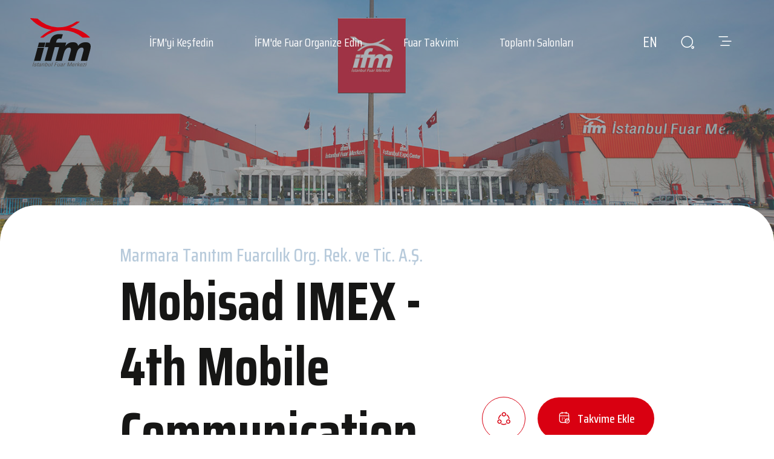

--- FILE ---
content_type: text/html; charset=utf-8
request_url: https://ifm.com.tr/en/fairs/imex-istanbul-it-software-communication-and-new-technologies-exhibition-2024
body_size: 10600
content:
<!DOCTYPE html>
<html lang="tr">

<head>
    <title>Mobisad IMEX - 4th Mobile Communication and Information Technologies Fair | İFM - İstanbul Fuar Merkezi</title>
    <meta charset="utf-8">
    <meta name="viewport" content="width=device-width,initial-scale=1, user-scalable=no">
    <meta http-equiv="X-UA-Compatible" content="IE=edge" />

    
    
    
    <meta content="Mobisad IMEX - 4th Mobile Communication and Information Technologies Fair" property="og:title" />
<meta content="https://ifm.com.tr/en/fairs/imex-istanbul-it-software-communication-and-new-technologies-exhibition-2024" property="og:url" />
<meta content="&#x130;FM - &#x130;stanbul Fuar Merkezi" property="og:site_name" />
<meta content="tr" property="og:locale" />
<meta content="Mobisad IMEX - 4th Mobile Communication and Information Technologies Fair" name="twitter:title" />
<meta content="https://ifm.com.tr/en/fairs/imex-istanbul-it-software-communication-and-new-technologies-exhibition-2024" name="twitter:url" />

    
    

    <link href="https://ifm.com.tr/en/fairs/imex-istanbul-it-software-communication-and-new-technologies-exhibition-2024" rel="canonical" />
    <link href="/IFM/css/libs.min.css?v=Ie00Ega_CnB9vR96XIp40NC3D1xHTs5SEkfSCShs3Uw" rel="stylesheet" type="text/css" />
<link href="/IFM/css/app.min.css?v=x5fj40pzgQhgsXEuXB-M8dmxyyYCc-XFkzD3z_hb-SM" rel="stylesheet" type="text/css" />
    <!-- Global site tag (gtag.js) - Google Analytics -->
<script async src="https://www.googletagmanager.com/gtag/js?id=G-660KT639XL"></script>
<script>window.dataLayer = window.dataLayer || [];function gtag() { dataLayer.push(arguments); }gtag('js', new Date());gtag('config', 'G-660KT639XL')</script>
<!-- End Global site tag (gtag.js) - Google Analytics -->
<!-- Google Tag Manager -->
<script>(function(w,d,s,l,i){w[l]=w[l]||[];w[l].push({'gtm.start':
  new Date().getTime(),event:'gtm.js'});var f=d.getElementsByTagName(s)[0],
  j=d.createElement(s),dl=l!='dataLayer'?'&l='+l:'';j.async=true;j.src=
  'https://www.googletagmanager.com/gtm.js?id='+i+dl;f.parentNode.insertBefore(j,f);
  })(window,document,'script','dataLayer','G-660KT639XL');</script>
<!-- End Google Tag Manager -->

</head>

<body dir="ltr">
    <div id="viewport" >
        



<header id="header">
    <div class="container-fluid gx-0">
        <div class="header-top">
            <div class="logo">
                <a href="/tr">
                    <img alt="ifm" class="img-fluid" src="/IFM/img/beyaz-logo.svg">
                    <img alt="ifm" class="img-fluid" src="/IFM/img/siyah-logo.svg">
                </a>
            </div>

            
            <div class="nav-menu">
    <nav class="header-nav">
        <ul class="d-flex align-items-center list-unstyled">
            
            <li class="menu-list">
                <a class="menu-title" href="/#">&#x130;FM&#x27;yi Ke&#x15F;fedin</a>
                
                
                <div class="header-nav-opened">
                    <div class="container">
                        <div class="row justify-content-center">
                            
                            
                        
                        
                        <div class="col-md-4">
                            <div class="menu">
                                
                                <ul class="d-flex align-items-left list-unstyled">
                                    <li>
                                        <a
                                            href="">
                                            <h3>Hakk&#x131;m&#x131;zda</h3>
                                        </a>
                                        <ul class="list-unstyled">
                                            <div class="row">
                                                
                                                <div class="col-md-6 p-distance ">
                                                    
                                                    
                                                    <li
                                                        class="border-seperator">
                                                        <a
                                                            href="/tr/hakkimizda/ifm-hakkinda">
                                                            &#x130;FM Hakk&#x131;nda
                                                        </a>
                                                    </li>
                                                    
                                                    
                                                    <li
                                                        class="border-seperator">
                                                        <a
                                                            href="/tr/hakkimizda/yonetim-kurulumuz">
                                                            Y&#xF6;netim Kurulumuz
                                                        </a>
                                                    </li>
                                                    
                                                    
                                                    <li
                                                        class="border-seperator">
                                                        <a
                                                            href="/tr/hakkimizda/ekibimiz">
                                                            Ekibimiz
                                                        </a>
                                                    </li>
                                                    
                                                    
                                                    <li
                                                        class="border-seperator">
                                                        <a
                                                            href="/tr/hakkimizda/kalite-politikamiz">
                                                            Kalite Politikam&#x131;z
                                                        </a>
                                                    </li>
                                                    
                                                    
                                                    <li
                                                        class="">
                                                        <a
                                                            href="/tr/hakkimizda/ifm-ozel-5g-altyapisi">
                                                            &#xD6;zel 5G Altyap&#x131;s&#x131;
                                                        </a>
                                                    </li>
                                                    
                                                </div>
                                                
                                                <div class="col-md-6 p-distance ">
                                                    
                                                    
                                                    <li
                                                        class="border-seperator">
                                                        <a
                                                            href="/tr/hakkimizda/raporlar">
                                                            Raporlar
                                                        </a>
                                                    </li>
                                                    
                                                    
                                                    <li
                                                        class="border-seperator">
                                                        <a
                                                            href="/tr/kisisel-verilerin-korunmasi">
                                                            Ki&#x15F;isel Verilerin Korunmas&#x131;
                                                        </a>
                                                    </li>
                                                    
                                                    
                                                    <li
                                                        class="border-seperator">
                                                        <a
                                                            href="/tr/gizlilik-politikasi">
                                                            Gizlilik Politikas&#x131;
                                                        </a>
                                                    </li>
                                                    
                                                    
                                                    <li
                                                        class="">
                                                        <a
                                                            href="/tr/hakkimizda/bilgi-toplumu-hizmetleri">
                                                            Bilgi Toplumu Hizmetleri
                                                        </a>
                                                    </li>
                                                    
                                                </div>
                                            </div>
                                        </ul>
                                    </li>
                                </ul>
                            </div>
                        </div>
                        
                        
                        
                            
                             <div class="col-md-3">
                                <div class="menu">
                                    
                                    <ul class=" list-unstyled">
                                        <li>
                                            <a
                                                href="">
                                                <h3>Haz&#x131;r Ofisler ve Toplant&#x131; Salonlar&#x131;</h3>
                                            </a>
                                            <ul class="list-unstyled ">
                                                
                                                
                                                <li class="border-seperator">
                                                    <a
                                                        href="/tr/ifm-ofis-ve-toplanti-salonlari">
                                                        &#x130;FM Haz&#x131;r Ofisler ve Toplant&#x131; Salonlar&#x131;
                                                    </a>
                                                </li>
                                                
                                                <li class="">
                                                    <a
                                                        href="/tr/idtm-is-merkezi/wt-club-hazir-ofis-toplanti-salonlari">
                                                        WT Club Haz&#x131;r Ofis - Toplant&#x131; Salonlar&#x131;
                                                    </a>
                                                </li>
                                                
                                            </ul>
                                        </li>
                                    </ul>
                                </div>
                        </div>
                        
                        
                            
                             <div class="col-md-3">
                                <div class="menu">
                                    
                                    <ul class=" list-unstyled">
                                        <li>
                                            <a
                                                href="">
                                                <h3>Bize Ula&#x15F;&#x131;n</h3>
                                            </a>
                                            <ul class="list-unstyled ">
                                                
                                                
                                                <li class="">
                                                    <a
                                                        href="/tr/bize-ulasin/iletisim-bilgileri">
                                                        &#x130;leti&#x15F;im
                                                    </a>
                                                </li>
                                                
                                            </ul>
                                        </li>
                                    </ul>
                                </div>
                        </div>
                        
                        
                              </div>
                    </div>
                </div>
                
            </li>
            
            <li class="menu-list">
                <a class="menu-title" href="">&#x130;FM&#x27;de Fuar Organize Edin</a>
                
                
                <div class="header-nav-opened">
                    <div class="container">
                        <div class="row justify-content-center">
                            
                            
                        
                        
                        <div class="col-md-4">
                            <div class="menu">
                                
                                <ul class="d-flex align-items-left list-unstyled">
                                    <li>
                                        <a
                                            href="">
                                            <h3>Organizat&#xF6;r</h3>
                                        </a>
                                        <ul class="list-unstyled">
                                            <div class="row">
                                                
                                                <div class="col-md-6 p-distance ">
                                                    
                                                    
                                                    <li
                                                        class="border-seperator">
                                                        <a
                                                            href="/tr/ifm-de-fuar-organize-edin/planlar">
                                                            Planlar
                                                        </a>
                                                    </li>
                                                    
                                                    
                                                    <li
                                                        class="border-seperator">
                                                        <a
                                                            href="/tr/ifm-de-fuar-organize-edin/e-brosurler">
                                                            E-Bro&#x15F;&#xFC;rler
                                                        </a>
                                                    </li>
                                                    
                                                    
                                                    <li
                                                        class="">
                                                        <a
                                                            href="/tr/ifm-de-fuar-organize-edin/toplanti-salonlari">
                                                            Toplant&#x131; Salonlar&#x131;
                                                        </a>
                                                    </li>
                                                    
                                                </div>
                                                
                                                <div class="col-md-6 p-distance ">
                                                    
                                                    
                                                    <li
                                                        class="border-seperator">
                                                        <a
                                                            href="/tr/ifm-de-fuar-organize-edin/ek-hizmetler">
                                                            Ek Hizmetler
                                                        </a>
                                                    </li>
                                                    
                                                    
                                                    <li
                                                        class="">
                                                        <a
                                                            href="/tr/ifm-de-fuar-organize-edin/diger-hizmetler">
                                                            Di&#x11F;er Hizmetler
                                                        </a>
                                                    </li>
                                                    
                                                </div>
                                            </div>
                                        </ul>
                                    </li>
                                </ul>
                            </div>
                        </div>
                        
                        
                        
                              </div>
                    </div>
                </div>
                
            </li>
            
            <li class="menu-list">
                <a class="menu-title" href="">Fuar Takvimi</a>
                
                
                <div class="header-nav-opened">
                    <div class="container">
                        <div class="row justify-content-center">
                            
                            
                        
                        
                        <div class="col-md-4">
                            <div class="menu">
                                
                                <ul class="d-flex align-items-left list-unstyled">
                                    <li>
                                        <a
                                            href="/tr/ifm-fuar-takvimi">
                                            <h3>Fuar Takvimi</h3>
                                        </a>
                                        <ul class="list-unstyled">
                                            <div class="row">
                                                
                                                <div class="col-md-6 p-distance ">
                                                    
                                                </div>
                                                
                                                <div class="col-md-6 p-distance ">
                                                    
                                                </div>
                                            </div>
                                        </ul>
                                    </li>
                                </ul>
                            </div>
                        </div>
                        
                        
                        
                              </div>
                    </div>
                </div>
                
            </li>
            
            <li class="menu-list">
                <a class="menu-title" href="">Toplant&#x131; Salonlar&#x131;</a>
                
                
                <div class="header-nav-opened">
                    <div class="container">
                        <div class="row justify-content-center">
                            
                            
                        
                        
                        <div class="col-md-4">
                            <div class="menu">
                                
                                <ul class="d-flex align-items-left list-unstyled">
                                    <li>
                                        <a
                                            href="/tr/ifm-divan-toplanti-salonlari">
                                            <h3>&#x130;FM Divan Toplant&#x131; Odalar&#x131;</h3>
                                        </a>
                                        <ul class="list-unstyled">
                                            <div class="row">
                                                
                                                <div class="col-md-6 p-distance ">
                                                    
                                                </div>
                                                
                                                <div class="col-md-6 p-distance ">
                                                    
                                                </div>
                                            </div>
                                        </ul>
                                    </li>
                                </ul>
                            </div>
                        </div>
                        
                        
                        
                              </div>
                    </div>
                </div>
                
            </li>
            
        </ul>
    </nav>
</div>

            <div class="buttons">
                
<div class="language">
    
    
    
    
    <a href="/RedirectToLocalizedContent?targetCulture=en&amp;contentItemUrl=%2Fen%2Ffairs%2Fimex-istanbul-it-software-communication-and-new-technologies-exhibition-2024" class="btn btn-transparent">
        <span class="ms-icon ms-icon-languages">EN</span>
    </a>
    
    
</div>


                





<div class="search">
    <button class="btn btn-toggler btn-transparent collapsed fancy-box" data-src="#search">
        <i class="ms-icon ms-icon-search"></i>
    </button>
    <div class="d-none">
        <div class="" id="search">
            <form action="/arama">
                <input autocomplete="off" class="form-control search-input" id="search-text" name="filter"
                    pattern=".{3,}" placeholder='Arama yap..' required type="text">
                <button class="btn btn-circle btn-naked search-btn" title='Ara' type="submit">
                    <i class="ms-icon ms-icon-search-big"></i>
                </button>
            </form>
        </div>
    </div>
</div>

                <div>
                    <button class="navbar-toggler btn btn-transparent collapsed" data-bs-target="#navbar"
                        data-bs-toggle="collapse" type="button">
                        <i class="ms-icon ms-icon-menu collapsed-visible"></i>
                        <i class="ms-icon ms-icon-close-circle collapsed-hidden"></i>
                    </button>
                </div>
                <div class="header-bottom">
                    <nav class="navbar">
                        <div class="collapse navbar-collapse" id="navbar">
                            <div class="row">
                                <div class="col-lg-8">
                                    
                                    <ul class="navbar-nav">
    
    <li class="nav-item">
        
        
        <a class="nav-link" href="/tr/ifm-fuar-takvimi">
            <i class="ms-icon ms-icon-line"></i>Fuar Takvimi
            <i class="ms-icon ms-icon-arrow-right"></i>
        </a>

        
    </li>
    
    <li class="nav-item">
        
        
        <a class="nav-link" href="/tr/hakkimizda/ifm-hakkinda">
            <i class="ms-icon ms-icon-line"></i>&#x130;FM&#x27;yi Ke&#x15F;fedin
            <i class="ms-icon ms-icon-arrow-right"></i>
        </a>

        
    </li>
    
    <li class="nav-item">
        
        
        <a class="nav-link" href="/tr/ifm-divan-toplanti-salonlari">
            <i class="ms-icon ms-icon-line"></i>&#x130;FM Divan Toplant&#x131; Odalar&#x131;
            <i class="ms-icon ms-icon-arrow-right"></i>
        </a>

        
    </li>
    
    <li class="nav-item">
        
        
        <a class="nav-link" href="/tr/ulasim/ifm-ye-ulasim">
            <i class="ms-icon ms-icon-line"></i>&#x130;FM&#x27;yi Ziyaret Edin
            <i class="ms-icon ms-icon-arrow-right"></i>
        </a>

        
    </li>
    
    <li class="nav-item">
        
        
        <a class="nav-link" href="/tr/bize-ulasin/iletisim-bilgileri">
            <i class="ms-icon ms-icon-line"></i>Bize Ula&#x15F;&#x131;n
            <i class="ms-icon ms-icon-arrow-right"></i>
        </a>

        
    </li>
    
</ul>
                                </div>
                                <div class="col-lg-4">
                                    <div class="right-panel">
                                        
                                        
                                        <h2 class="pb-3 title"></h2>
                                        <p class="px-0">
                                            
                                        </p>
                                        <div class="info">
                                            <p></p>
                                        </div>
                                        <div class="info">
                                            <p></p>
                                        </div>

                                        
                                        <ul class="list-unstyled social my-5 d-flex&#xD;&#xA;                                        align-items-end">
    <li><a href="http://www.facebook.com/istanbulfuarmerkezi" target="_blank"
            class="btn btn-circle">
            <i class="ms-icon ms-icon-facebook"></i>
        </a>
    </li>
    <li><a href="http://www.twitter.com/istfuarmerkezi" target="_blank"
            class="btn btn-circle">
            <i class="ms-icon ms-icon-twitter"></i>
        </a>
    </li>
    <li><a href="http://www.instagram.com/istanbulfuarmerkezi" target="_blank"
            class="btn btn-circle">
            <i class="ms-icon ms-icon-instagram"></i>
        </a>
    </li>
    <li><a href="https://tr.linkedin.com/company/i%CC%87stanbul-fuar-merkezi" target="_blank"
            class="btn btn-circle">
            <i class="ms-icon ms-icon-linkedin"></i>
        </a>
    </li>
    <li >
    <a href="https://sosyal.teknofest.app/@istanbulfuarmerkezi" target="_blank"
            class="btn btn-circle">
            <span class="svg-icon" 
                  style="
                    margin-top:0.25rem;
                    display: inline-block;
                    width: 20px;
                    height: 32px;
                    background-image: url('./media/next2.svg');
                    background-size: contain;
                    background-repeat: no-repeat;
                    background-position-x: center;
                    transition: filter 0.3s ease;
                  "
                  onmouseover="this.style.filter='brightness(0) saturate(100%) invert(27%) sepia(51%) saturate(2878%) hue-rotate(346deg) brightness(104%) contrast(97%)'"
                  onmouseout="this.style.filter=''">
            </span>
        </a>
</li>
</ul>
                                    </div>
                                </div>
                            </div>
                        </div>
                    </nav>
                </div>
            </div>
        </div>
    </div>
</header>



        









<div class="placard">
    <img src="/media/banner/ifm2b.jpg" alt="Banner Image" class="img img-fluid">
</div>





<main class="sub-page">
    <div class="d-none">Mobisad IMEX - 4th Mobile Communication and Information Technologies Fair</div>

    <div class="container">
        <div class="row">
            <div class="col-md-10 mx-auto">
                <div class="title-and-share-in-content d-md-flex d-block">
                    <div class="left-area">
                        <span class="up-title">Marmara Tan&#x131;t&#x131;m Fuarc&#x131;l&#x131;k Org. Rek. ve Tic. A.&#x15E;.</span>
                        <h4 class="title">Mobisad IMEX - 4th Mobile Communication and Information Technologies Fair</h4>
                    </div>
                    <div class="right-area">
                        

<div class="social-icons d-none">
    <a class="btn btn-circle" href="https://www.facebook.com/sharer/sharer.php?u=https://ifm.com.tr/en/fairs/imex-istanbul-it-software-communication-and-new-technologies-exhibition-2024" target="_blank"><i class="ms-icon ms-icon-facebook"></i></a>
    <a class="btn btn-circle" href="https://twitter.com/intent/tweet?url=https://ifm.com.tr/en/fairs/imex-istanbul-it-software-communication-and-new-technologies-exhibition-2024&text=" target="_blank"><i class="ms-icon ms-icon-twitter"></i></a>
    <a class="btn btn-circle" href="https://www.linkedin.com/shareArticle?mini=true&url=https://ifm.com.tr/en/fairs/imex-istanbul-it-software-communication-and-new-technologies-exhibition-2024" target="_blank"><i class="ms-icon ms-icon-linkedin"></i></a>
    <a class="btn btn-circle" href="mailto:?&subject=&cc=&bcc=&body=https://ifm.com.tr/en/fairs/imex-istanbul-it-software-communication-and-new-technologies-exhibition-2024" target="_blank"><i class="ms-icon ms-icon-mailbox"></i></a>
</div>
<div class="share-icon">
    <button type="button" class="btn btn-circle shareIcon"><i class="ms-icon ms-icon-share-content"></i></button>
    <button type="button" class="btn btn-circle closeIcon"><i class="ms-icon ms-icon-close"></i></button>
</div>
                        <div class="calendar-button">
                            <a download="calendar.ics" class="btn add-calendar"><i
                                    class="ms-icon ms-icon-calendar-tick"></i>Takvime Ekle</a>
                        </div>
                        <script>
                            var fuarDetayInfo = {
  "Duzenleyen": {
    "Text": "Marmara Tanıtım Fuarcılık Org. Rek. ve Tic. A.Ş."
  },
  "Katilimcilar": {
    "ContentItemIds": []
  },
  "Salon": {
    "ContentItemIds": [
      "49r47yjsrn3535f00501r2anmy",
      "4gcm1wsqceapswgh922q3xr3n5",
      "4m1vf8tqgxdccvxbrqtvh29km4"
    ]
  },
  "BaslangicTarihi": {
    "Value": "2024-10-09T00:00:00Z"
  },
  "BitisTarihi": {
    "Value": "2024-10-12T00:00:00Z"
  }
}
                        </script>
                    </div>
                </div>
            </div>
        </div>

        <div class="row">
            <div class="col-md-8">
                <div class="page-content">
                    <h1>About the Exhibition</h1><p>Being supported by the most noteworthy shareholders, institutions, NGOs, academicians and companies, IMEX will be held with its novelties at the Istanbul Exhibition on 09-12 October, 2024.</p><p>Covering such main topics as:</p><p></p><ul><li>IT</li><li>Software</li><li>Communication</li><li>Consumer Electronics</li><li>Games</li><li>The Latest Technologies,</li></ul><p></p><p>IMEX aims at being the international convention of the sector in our country within the scope of these fields.</p><p>The most significant companies of the country and the most noteworthy international brands will exhibit their products at IMEX which will host all the electronic, mobile, communication and technological devices that have become an indispensable part of our lives with the developing technologies in addition to IT and software that operate any type of system as well as all the other solutions.</p><p>In addition to the companies whose products and solutions are already in the markets, start-ups who are preparing to join the sector, core companies and business incubators will have the opportunity to participate in the areas specially designated for them at the IMEX Exhibition. With the participation of enterprises, investment companies and fund companies, IMEX will be the most dynamic stage for the sectors.</p><p>In addition to the products and solutions we use today, IMEX will also host the technologies of the future. The visitors will be presented not only the products to be exhibited but also the technologies of the future with presentations and solution demonstrations. Technocities, R&amp;D centers, public bodies and NGOs will be among the most esteemed participants of the IMEX Exhibition.</p><h4>The Largest Convention of the ICT and the Latest Technology Sectors in Eurasia.</h4><p>IMEX is an event of paramount importance which is the center of today’s technology, will be the key to the future and must be participated in by the all of the sector companies from the smallest to the largest, from the most local to the most international ones operating in the fields of IT, Software, Communication, Consumer Electronics, Games and the Latest Technologies.</p><h4>In 2024, IMEX will host not only today’s latest technologies but also the products, systems and technologies of the future.</h4><p>These fast changes and developments cause all the segments in the sector to continuously follow the products and technologies. All of these changes and developments which excite all the segments operating in technology-related fields and consequently bring about significant dynamism in the sector will be exhibited at IMEX…</p><p>IMEX Istanbul where the latest solutions, the most brand-new products and the latest technologies in the fields of IT, Software, Communication, Consumer Electronics, Games and the Latest Technologies are exhibited and followed will be held concurrently with 28th ISAF Exhibitions and be a mesmerizing event convening all the shareholders operating in the field of technology.</p>

                </div>
            </div>
            <div class="col-md-4">
                <div class="right-list">
                    <h5 class="list-title">Fuar Künyesi</h5>
                    <div class="category-area">
                        
                        
                        

<div class="category-item">
    <h6 class="category-title">Start Date:</h6>
    
    <p class="category-desc">09.10.2024</p>
    
</div>
                        
                        
                        

<div class="category-item">
    <h6 class="category-title">End Date:</h6>
    
    <p class="category-desc">12.10.2024</p>
    
</div>
                        
                        
                        

<div class="category-item">
    <h6 class="category-title">Hall:</h6>
    
    <p class="category-desc">2,4,8</p>
    
</div>
                        
                        
                        

<div class="category-item">
    <h6 class="category-title">Industry:</h6>
    
    <p class="category-desc">Technology and Information Systems</p>
    
</div>
                        
                        
                        

<div class="category-item">
    <h6 class="category-title">Organizer:</h6>
    
    <p class="category-desc">Marmara Tan&#x131;t&#x131;m Fuarc&#x131;l&#x131;k Org. Rek. ve Tic. A.&#x15E;.</p>
    
</div>
                        
                        
                        

<div class="category-item">
    <h6 class="category-title">Web:</h6>
    
    <p class="category-desc">
        <a href="https://www.imexistanbul.com/" rel="canonical" target="_blank">https://www.imexistanbul.com/</a>
    </p>
    
</div>
                        
                    </div>
                </div>
            </div>

            <div class="col-12">

            <section class="section-main fair-table">
                <div class="">
                    <div class="title-area">
                        <h2 class="title">
                            Fuar Takvimi
                            <time>
                                <hr>09 Ekim 2024 <hr>
                                12 Ekim 2024
                            </time>
                        </h2>
                    </div>

                    <div class="lm-xs-b1 lm-md-b5"></div>

                    <div class="table-responsive">
                        <div class="fair-calendar">
                            <table>
                                <thead>
                                    <tr>
                                        <th></th>
                                        
                                        
                                        

                                        
                                        <th>
                                            
                                            
                                            <div class="day-info">
                                                <h5>&#xC7;AR</h5>
                                                <h5 class="number">09</h5>
                                            </div>
                                        </th>
                                        
                                        <th>
                                            
                                            
                                            <div class="day-info">
                                                <h5>PER</h5>
                                                <h5 class="number">10</h5>
                                            </div>
                                        </th>
                                        
                                        <th>
                                            
                                            
                                            <div class="day-info">
                                                <h5>CUM</h5>
                                                <h5 class="number">11</h5>
                                            </div>
                                        </th>
                                        
                                        <th>
                                            
                                            
                                            <div class="day-info">
                                                <h5>CMT</h5>
                                                <h5 class="number">12</h5>
                                            </div>
                                        </th>
                                        
                                        <th>
                                            
                                            
                                            <div class="day-info">
                                                <h5>PAZ</h5>
                                                <h5 class="number">13</h5>
                                            </div>
                                        </th>
                                        
                                        <th>
                                            
                                            
                                            <div class="day-info">
                                                <h5>PZT</h5>
                                                <h5 class="number">14</h5>
                                            </div>
                                        </th>
                                        
                                        <th>
                                            
                                            
                                            <div class="day-info">
                                                <h5>SAL</h5>
                                                <h5 class="number">15</h5>
                                            </div>
                                        </th>
                                        
                                    </tr>
                                </thead>

                                <tbody>
                                    
                                    
                                    <tr>
                                        <th scope="row" class="w-25">
                                            <div class="border-seperator">
                                                <h3 class="saloon-info">
                                                    <a href="/en/venues/hall-02">
                                                        Hall <strong class="text-red">02</strong>
                                                    </a>
                                                </h3>
                                            </div>
                                        </th>

                                        
                                        
                                        

                                        
                                        
                                        
                                        

                                        
                                        <td colspan="4">
                                            <div class="fair-address bordered">
                                                <h5 class="area">
                                                    <a href="#">Mobisad IMEX - 4th Mobile Communication and Information Technologies Fair</a>
                                                </h5>
                                                <h5><a href="#">Marmara Tan&#x131;t&#x131;m Fuarc&#x131;l&#x131;k Org. Rek. ve Tic. A.&#x15E;.</a></h5>
                                                <a href="#"
                                                    class="view-all d-flex align-items-center justify-content-center">
                                                </a>
                                            </div>
                                        </td>
                                        
                                        <td>
                                            <div class="bordered">
                                            </div>
                                        </td>
                                        
                                        <td>
                                            <div class="bordered">
                                            </div>
                                        </td>
                                        
                                        <td>
                                            <div class="bordered">
                                            </div>
                                        </td>
                                        

                                        
                                        </tr>
                                    
                                    
                                    <tr>
                                        <th scope="row" class="w-25">
                                            <div class="border-seperator">
                                                <h3 class="saloon-info">
                                                    <a href="/en/venues/hall-04">
                                                        Hall <strong class="text-red">04</strong>
                                                    </a>
                                                </h3>
                                            </div>
                                        </th>

                                        
                                        
                                        

                                        
                                        
                                        
                                        

                                        
                                        <td colspan="4">
                                            <div class="fair-address bordered">
                                                <h5 class="area">
                                                    <a href="#">Mobisad IMEX - 4th Mobile Communication and Information Technologies Fair</a>
                                                </h5>
                                                <h5><a href="#">Marmara Tan&#x131;t&#x131;m Fuarc&#x131;l&#x131;k Org. Rek. ve Tic. A.&#x15E;.</a></h5>
                                                <a href="#"
                                                    class="view-all d-flex align-items-center justify-content-center">
                                                </a>
                                            </div>
                                        </td>
                                        
                                        <td>
                                            <div class="bordered">
                                            </div>
                                        </td>
                                        
                                        <td>
                                            <div class="bordered">
                                            </div>
                                        </td>
                                        
                                        <td>
                                            <div class="bordered">
                                            </div>
                                        </td>
                                        

                                        
                                        </tr>
                                    
                                    
                                    <tr>
                                        <th scope="row" class="w-25">
                                            <div class="border-seperator">
                                                <h3 class="saloon-info">
                                                    <a href="/en/venues/hall-08">
                                                        Hall <strong class="text-red">08</strong>
                                                    </a>
                                                </h3>
                                            </div>
                                        </th>

                                        
                                        
                                        

                                        
                                        
                                        
                                        

                                        
                                        <td colspan="4">
                                            <div class="fair-address bordered">
                                                <h5 class="area">
                                                    <a href="#">Mobisad IMEX - 4th Mobile Communication and Information Technologies Fair</a>
                                                </h5>
                                                <h5><a href="#">Marmara Tan&#x131;t&#x131;m Fuarc&#x131;l&#x131;k Org. Rek. ve Tic. A.&#x15E;.</a></h5>
                                                <a href="#"
                                                    class="view-all d-flex align-items-center justify-content-center">
                                                </a>
                                            </div>
                                        </td>
                                        
                                        <td>
                                            <div class="bordered">
                                            </div>
                                        </td>
                                        
                                        <td>
                                            <div class="bordered">
                                            </div>
                                        </td>
                                        
                                        <td>
                                            <div class="bordered">
                                            </div>
                                        </td>
                                        

                                        
                                        </tr>
                                    
                                </tbody>
                            </table>
                        </div>
                    </div>
                </div>
            </section>
            
            </div>


        
        

        


        
        

        
    </div>
    </div>
</main>

        <footer id="footer">
    
    
    <div class="container">
    <div class="logo-area">
        <div class="row d-flex justify-content-center align-items-center">
            
            <div class="col-md-2 col-5 text-center">
    <a href="#">
        <img src="/media/logo/ifm-logo.png"
            alt="&#x130;FM Fuarc&#x131;l&#x131;k">
    </a>
</div>
            
            <div class="seperator"></div>
            
            
            <div class="col-md-2 col-5 text-center">
    <a href="https://www.idtm.com.tr/">
        <img src="/media/logo/idtm-logo.png"
            alt="&#x130;stanbul D&#xFC;nya Ticaret Merkezi">
    </a>
</div>
            
            
        </div>
    </div>
</div>
    

    <div class="container">
        
        <div class="row">
    
    
    <div class="col-12 col-md-2 link-bottom">
        <h3 class="title">Fuarlar Takvimi</h3>
        <ul class="footer-menu d-none d-md-block list-unstyled">
            
            <li class="collapsed">
                <a class="d-flex justify-content-between pe-5" href="#">
                    <span class="text">
                        Yakla&#x15F;an Fuarlar
                    </span>
                    <div class="icon right">
                        <i class="ms-icon ms-icon-arrow-down collapsed-visible"></i>
                        <i class="ms-icon ms-icon-arrow-up-drpdwn collapsed-hidden"></i>
                    </div>
                </a>

                <ul class="list-unstyled inner-list collapse" style="">
                    
                    <li>
                        
                        
                        
                        
                        <a href="/tr/ifm-fuar-takvimi" target="_self">
                            <i class="ms-icon ms-icon-arrow-right me-2"></i>
                            <span class="text">Fuar Takvimi</span>
                        </a>
                    </li>
                    
                </ul>
            </li>
            
        </ul>
    </div>


    
    
    <div class="col-12 col-md-2 link-bottom">
        <h3 class="title">&#x130;FM&#x27;yi Ke&#x15F;fedin</h3>
        <ul class="list-unstyled links d-none d-md-block">
            
            
            
            <li>
                <a href="/tr/hakkimizda/ifm-hakkinda">
                    <span class="mask" data-title="&#x130;FM Hakk&#x131;nda">
                        <span class="text">&#x130;FM Hakk&#x131;nda</span>
                    </span>
                </a>
            </li>
            
            
            
            <li>
                <a href="/tr/hakkimizda/yonetim-kurulumuz">
                    <span class="mask" data-title="Y&#xF6;netim Kurulumuz">
                        <span class="text">Y&#xF6;netim Kurulumuz</span>
                    </span>
                </a>
            </li>
            
            
            
            <li>
                <a href="/tr/hakkimizda/ekibimiz">
                    <span class="mask" data-title="Ekibimiz">
                        <span class="text">Ekibimiz</span>
                    </span>
                </a>
            </li>
            
            
            
            <li>
                <a href="/tr/hakkimizda/kalite-politikamiz">
                    <span class="mask" data-title="Kalite Politikam&#x131;z">
                        <span class="text">Kalite Politikam&#x131;z</span>
                    </span>
                </a>
            </li>
            
            
            
            <li>
                <a href="/tr/hakkimizda/ifm-ozel-5g-altyapisi">
                    <span class="mask" data-title="&#xD6;zel 5G Altyap&#x131;s&#x131;">
                        <span class="text">&#xD6;zel 5G Altyap&#x131;s&#x131;</span>
                    </span>
                </a>
            </li>
            
            
            
            <li>
                <a href="/tr/gizlilik-politikasi">
                    <span class="mask" data-title="Gizlilik Politikas&#x131;">
                        <span class="text">Gizlilik Politikas&#x131;</span>
                    </span>
                </a>
            </li>
            
            
            
            <li>
                <a href="/tr/kisisel-verilerin-korunmasi">
                    <span class="mask" data-title="Ki&#x15F;isel Verilerin Korunmas&#x131;">
                        <span class="text">Ki&#x15F;isel Verilerin Korunmas&#x131;</span>
                    </span>
                </a>
            </li>
            
            
            
            <li>
                <a href="/tr/hakkimizda/bilgi-toplumu-hizmetleri">
                    <span class="mask" data-title="Bilgi Toplumu Hizmetleri">
                        <span class="text">Bilgi Toplumu Hizmetleri</span>
                    </span>
                </a>
            </li>
            
        </ul>
    </div>
    
    <div class="col-12 col-md-2 link-bottom">
        <h3 class="title">&#x130;FM&#x27;de Fuar Organize Edin</h3>
        <ul class="list-unstyled links d-none d-md-block">
            
            
            
            <li>
                <a href="/tr/ifm-de-fuar-organize-edin/planlar">
                    <span class="mask" data-title="Planlar">
                        <span class="text">Planlar</span>
                    </span>
                </a>
            </li>
            
            
            
            <li>
                <a href="/tr/ifm-de-fuar-organize-edin/e-brosurler">
                    <span class="mask" data-title="E-Bro&#x15F;&#xFC;rler">
                        <span class="text">E-Bro&#x15F;&#xFC;rler</span>
                    </span>
                </a>
            </li>
            
            
            
            <li>
                <a href="/tr/ifm-de-fuar-organize-edin/toplanti-salonlari">
                    <span class="mask" data-title="Toplant&#x131; Salonlar&#x131;">
                        <span class="text">Toplant&#x131; Salonlar&#x131;</span>
                    </span>
                </a>
            </li>
            
            
            
            <li>
                <a href="/tr/ifm-de-fuar-organize-edin/ek-hizmetler">
                    <span class="mask" data-title="Ek Hizmetler">
                        <span class="text">Ek Hizmetler</span>
                    </span>
                </a>
            </li>
            
            
            
            <li>
                <a href="/tr/ifm-de-fuar-organize-edin/diger-hizmetler">
                    <span class="mask" data-title="Di&#x11F;er Hizmetler">
                        <span class="text">Di&#x11F;er Hizmetler</span>
                    </span>
                </a>
            </li>
            
        </ul>
    </div>
    
    <div class="col-12 col-md-2 link-bottom">
        <h3 class="title">Ofisler ve Toplant&#x131; Odalar&#x131;</h3>
        <ul class="list-unstyled links d-none d-md-block">
            
            
            
            <li>
                <a href="/tr/ifm-divan-toplanti-salonlari">
                    <span class="mask" data-title="&#x130;FM Divan Toplant&#x131; Odalar&#x131;">
                        <span class="text">&#x130;FM Divan Toplant&#x131; Odalar&#x131;</span>
                    </span>
                </a>
            </li>
            
            
            
            <li>
                <a href="/tr/ifm-ofis-ve-toplanti-salonlari">
                    <span class="mask" data-title="&#x130;FM Haz&#x131;r Ofisler ve Toplant&#x131; Salonlar&#x131;">
                        <span class="text">&#x130;FM Haz&#x131;r Ofisler ve Toplant&#x131; Salonlar&#x131;</span>
                    </span>
                </a>
            </li>
            
            
            
            <li>
                <a href="/tr/idtm-is-merkezi/wt-club-hazir-ofis-toplanti-salonlari">
                    <span class="mask" data-title="WT Club Haz&#x131;r Ofis - Toplant&#x131; Salonlar&#x131;">
                        <span class="text">WT Club Haz&#x131;r Ofis - Toplant&#x131; Salonlar&#x131;</span>
                    </span>
                </a>
            </li>
            
        </ul>
    </div>
    
    <div class="col-12 col-md-2 link-bottom">
        <h3 class="title">&#x130;FM K&#xFC;t&#xFC;phane</h3>
        <ul class="list-unstyled links d-none d-md-block">
            
            
            
            <li>
                <a href="/tr/ifm-kutuphane/turkiye-fuar-albumu">
                    <span class="mask" data-title="T&#xFC;rkiye Fuar Alb&#xFC;m&#xFC;">
                        <span class="text">T&#xFC;rkiye Fuar Alb&#xFC;m&#xFC;</span>
                    </span>
                </a>
            </li>
            
        </ul>
    </div>
    
    <div class="col-12 col-md-2 link-bottom">
        <h3 class="title">Bize Ula&#x15F;</h3>
        <ul class="list-unstyled links d-none d-md-block">
            
            
            
            <li>
                <a href="/tr/bize-ulasin/iletisim-bilgileri">
                    <span class="mask" data-title="&#x130;leti&#x15F;im Bilgileri">
                        <span class="text">&#x130;leti&#x15F;im Bilgileri</span>
                    </span>
                </a>
            </li>
            
        </ul>
    </div>
    


    
    <div class="col-12 col-md-2 link-bottom">
        
    </div>


</div>
    </div>

    <div class="container">
        <div class="copyright">
            <div class="row justify-content-between align-items-baseline">
                <div class="col-12 col-md-auto">
                    <p class="mb-4 mb-md-0 copyrightText">Copyright © İFM FUARCILIK 2026</p>
                </div>
                <div class="col-12 col-md-auto">
                    
                    <ul class="list-unstyled&#xD;&#xA;                    socials d-flex">
    <li><a href="http://www.facebook.com/istanbulfuarmerkezi" target="_blank"
            class="btn btn-circle">
            <i class="ms-icon ms-icon-facebook"></i>
        </a>
    </li>
    <li><a href="http://www.twitter.com/istfuarmerkezi" target="_blank"
            class="btn btn-circle">
            <i class="ms-icon ms-icon-twitter"></i>
        </a>
    </li>
    <li><a href="http://www.instagram.com/istanbulfuarmerkezi" target="_blank"
            class="btn btn-circle">
            <i class="ms-icon ms-icon-instagram"></i>
        </a>
    </li>
    <li><a href="https://tr.linkedin.com/company/i%CC%87stanbul-fuar-merkezi" target="_blank"
            class="btn btn-circle">
            <i class="ms-icon ms-icon-linkedin"></i>
        </a>
    </li>
    <li >
    <a href="https://sosyal.teknofest.app/@istanbulfuarmerkezi" target="_blank"
            class="btn btn-circle">
            <span class="svg-icon" 
                  style="
                    margin-top:0.25rem;
                    display: inline-block;
                    width: 20px;
                    height: 32px;
                    background-image: url('./media/next2.svg');
                    background-size: contain;
                    background-repeat: no-repeat;
                    background-position-x: center;
                    transition: filter 0.3s ease;
                  "
                  onmouseover="this.style.filter='brightness(0) saturate(100%) invert(27%) sepia(51%) saturate(2878%) hue-rotate(346deg) brightness(104%) contrast(97%)'"
                  onmouseout="this.style.filter=''">
            </span>
        </a>
</li>
</ul>

                </div>
            </div>
        </div>
    </div>
</footer>

<style>
    #viewport {
        overflow-x: hidden;
    }
</style>




    </div>

    <script src="/IFM/js/libs.min.js?v=V4UHXMtZJbfM8xI5gPo-XVc0Dif1vmfLxvwCAwM5d1U"></script>
<script src="/IFM/js/app.min.js?v=2vgSIk-o9Yn1TACMeSOjUvMldhWKTrMNb25HzgQPWOg"></script>
    <script>
        var UNIGATE = {
            current: {
                culture: 'tr'
            }
        };
    </script>
</body>

</html>

--- FILE ---
content_type: text/css
request_url: https://ifm.com.tr/IFM/css/app.min.css?v=x5fj40pzgQhgsXEuXB-M8dmxyyYCc-XFkzD3z_hb-SM
body_size: 32467
content:
@import url("//fonts.googleapis.com/css2?family=Saira+Condensed:wght@300;400;500;700&display=swap");body{overflow-x:hidden}#viewport{display:flex;flex-direction:column;min-height:100vh}#viewport footer{margin-top:auto}@media (max-width: 767.98px){.container:not(.g-0){--bs-gutter-x: 1.875rem}}.lm-xs-t0{margin-top:0rem !important}.lm-xs-t1{margin-top:1rem !important}.lm-xs-t2{margin-top:2rem !important}.lm-xs-t3{margin-top:3rem !important}.lm-xs-t4{margin-top:4rem !important}.lm-xs-t5{margin-top:5rem !important}.lm-xs-t6{margin-top:6rem !important}.lm-xs-t7{margin-top:7rem !important}.lm-xs-t8{margin-top:8rem !important}.lm-xs-t9{margin-top:9rem !important}.lm-xs-t10{margin-top:10rem !important}.lm-xs-t11{margin-top:11rem !important}.lm-xs-t12{margin-top:12rem !important}.lm-xs-b0{margin-bottom:0rem !important}.lm-xs-b1{margin-bottom:1rem !important}.lm-xs-b2{margin-bottom:2rem !important}.lm-xs-b3{margin-bottom:3rem !important}.lm-xs-b4{margin-bottom:4rem !important}.lm-xs-b5{margin-bottom:5rem !important}.lm-xs-b6{margin-bottom:6rem !important}.lm-xs-b7{margin-bottom:7rem !important}.lm-xs-b8{margin-bottom:8rem !important}.lm-xs-b9{margin-bottom:9rem !important}.lm-xs-b10{margin-bottom:10rem !important}.lm-xs-b11{margin-bottom:11rem !important}.lm-xs-b12{margin-bottom:12rem !important}.lm-xs-l0{margin-left:0rem !important}.lm-xs-l1{margin-left:1rem !important}.lm-xs-l2{margin-left:2rem !important}.lm-xs-l3{margin-left:3rem !important}.lm-xs-l4{margin-left:4rem !important}.lm-xs-l5{margin-left:5rem !important}.lm-xs-l6{margin-left:6rem !important}.lm-xs-l7{margin-left:7rem !important}.lm-xs-l8{margin-left:8rem !important}.lm-xs-l9{margin-left:9rem !important}.lm-xs-l10{margin-left:10rem !important}.lm-xs-l11{margin-left:11rem !important}.lm-xs-l12{margin-left:12rem !important}.lm-xs-r0{margin-right:0rem !important}.lm-xs-r1{margin-right:1rem !important}.lm-xs-r2{margin-right:2rem !important}.lm-xs-r3{margin-right:3rem !important}.lm-xs-r4{margin-right:4rem !important}.lm-xs-r5{margin-right:5rem !important}.lm-xs-r6{margin-right:6rem !important}.lm-xs-r7{margin-right:7rem !important}.lm-xs-r8{margin-right:8rem !important}.lm-xs-r9{margin-right:9rem !important}.lm-xs-r10{margin-right:10rem !important}.lm-xs-r11{margin-right:11rem !important}.lm-xs-r12{margin-right:12rem !important}.lp-xs-t0{padding-top:0rem !important}.lp-xs-t1{padding-top:1rem !important}.lp-xs-t2{padding-top:2rem !important}.lp-xs-t3{padding-top:3rem !important}.lp-xs-t4{padding-top:4rem !important}.lp-xs-t5{padding-top:5rem !important}.lp-xs-t6{padding-top:6rem !important}.lp-xs-t7{padding-top:7rem !important}.lp-xs-t8{padding-top:8rem !important}.lp-xs-t9{padding-top:9rem !important}.lp-xs-t10{padding-top:10rem !important}.lp-xs-t11{padding-top:11rem !important}.lp-xs-t12{padding-top:12rem !important}.lp-xs-b0{padding-bottom:0rem !important}.lp-xs-b1{padding-bottom:1rem !important}.lp-xs-b2{padding-bottom:2rem !important}.lp-xs-b3{padding-bottom:3rem !important}.lp-xs-b4{padding-bottom:4rem !important}.lp-xs-b5{padding-bottom:5rem !important}.lp-xs-b6{padding-bottom:6rem !important}.lp-xs-b7{padding-bottom:7rem !important}.lp-xs-b8{padding-bottom:8rem !important}.lp-xs-b9{padding-bottom:9rem !important}.lp-xs-b10{padding-bottom:10rem !important}.lp-xs-b11{padding-bottom:11rem !important}.lp-xs-b12{padding-bottom:12rem !important}.lp-xs-l0{padding-left:0rem !important}.lp-xs-l1{padding-left:1rem !important}.lp-xs-l2{padding-left:2rem !important}.lp-xs-l3{padding-left:3rem !important}.lp-xs-l4{padding-left:4rem !important}.lp-xs-l5{padding-left:5rem !important}.lp-xs-l6{padding-left:6rem !important}.lp-xs-l7{padding-left:7rem !important}.lp-xs-l8{padding-left:8rem !important}.lp-xs-l9{padding-left:9rem !important}.lp-xs-l10{padding-left:10rem !important}.lp-xs-l11{padding-left:11rem !important}.lp-xs-l12{padding-left:12rem !important}.lp-xs-r0{padding-right:0rem !important}.lp-xs-r1{padding-right:1rem !important}.lp-xs-r2{padding-right:2rem !important}.lp-xs-r3{padding-right:3rem !important}.lp-xs-r4{padding-right:4rem !important}.lp-xs-r5{padding-right:5rem !important}.lp-xs-r6{padding-right:6rem !important}.lp-xs-r7{padding-right:7rem !important}.lp-xs-r8{padding-right:8rem !important}.lp-xs-r9{padding-right:9rem !important}.lp-xs-r10{padding-right:10rem !important}.lp-xs-r11{padding-right:11rem !important}.lp-xs-r12{padding-right:12rem !important}@media (min-width: 576px){.lm-sm-t0{margin-top:0rem !important}.lm-sm-t1{margin-top:1rem !important}.lm-sm-t2{margin-top:2rem !important}.lm-sm-t3{margin-top:3rem !important}.lm-sm-t4{margin-top:4rem !important}.lm-sm-t5{margin-top:5rem !important}.lm-sm-t6{margin-top:6rem !important}.lm-sm-t7{margin-top:7rem !important}.lm-sm-t8{margin-top:8rem !important}.lm-sm-t9{margin-top:9rem !important}.lm-sm-t10{margin-top:10rem !important}.lm-sm-t11{margin-top:11rem !important}.lm-sm-t12{margin-top:12rem !important}.lm-sm-b0{margin-bottom:0rem !important}.lm-sm-b1{margin-bottom:1rem !important}.lm-sm-b2{margin-bottom:2rem !important}.lm-sm-b3{margin-bottom:3rem !important}.lm-sm-b4{margin-bottom:4rem !important}.lm-sm-b5{margin-bottom:5rem !important}.lm-sm-b6{margin-bottom:6rem !important}.lm-sm-b7{margin-bottom:7rem !important}.lm-sm-b8{margin-bottom:8rem !important}.lm-sm-b9{margin-bottom:9rem !important}.lm-sm-b10{margin-bottom:10rem !important}.lm-sm-b11{margin-bottom:11rem !important}.lm-sm-b12{margin-bottom:12rem !important}.lm-sm-l0{margin-left:0rem !important}.lm-sm-l1{margin-left:1rem !important}.lm-sm-l2{margin-left:2rem !important}.lm-sm-l3{margin-left:3rem !important}.lm-sm-l4{margin-left:4rem !important}.lm-sm-l5{margin-left:5rem !important}.lm-sm-l6{margin-left:6rem !important}.lm-sm-l7{margin-left:7rem !important}.lm-sm-l8{margin-left:8rem !important}.lm-sm-l9{margin-left:9rem !important}.lm-sm-l10{margin-left:10rem !important}.lm-sm-l11{margin-left:11rem !important}.lm-sm-l12{margin-left:12rem !important}.lm-sm-r0{margin-right:0rem !important}.lm-sm-r1{margin-right:1rem !important}.lm-sm-r2{margin-right:2rem !important}.lm-sm-r3{margin-right:3rem !important}.lm-sm-r4{margin-right:4rem !important}.lm-sm-r5{margin-right:5rem !important}.lm-sm-r6{margin-right:6rem !important}.lm-sm-r7{margin-right:7rem !important}.lm-sm-r8{margin-right:8rem !important}.lm-sm-r9{margin-right:9rem !important}.lm-sm-r10{margin-right:10rem !important}.lm-sm-r11{margin-right:11rem !important}.lm-sm-r12{margin-right:12rem !important}.lp-sm-t0{padding-top:0rem !important}.lp-sm-t1{padding-top:1rem !important}.lp-sm-t2{padding-top:2rem !important}.lp-sm-t3{padding-top:3rem !important}.lp-sm-t4{padding-top:4rem !important}.lp-sm-t5{padding-top:5rem !important}.lp-sm-t6{padding-top:6rem !important}.lp-sm-t7{padding-top:7rem !important}.lp-sm-t8{padding-top:8rem !important}.lp-sm-t9{padding-top:9rem !important}.lp-sm-t10{padding-top:10rem !important}.lp-sm-t11{padding-top:11rem !important}.lp-sm-t12{padding-top:12rem !important}.lp-sm-b0{padding-bottom:0rem !important}.lp-sm-b1{padding-bottom:1rem !important}.lp-sm-b2{padding-bottom:2rem !important}.lp-sm-b3{padding-bottom:3rem !important}.lp-sm-b4{padding-bottom:4rem !important}.lp-sm-b5{padding-bottom:5rem !important}.lp-sm-b6{padding-bottom:6rem !important}.lp-sm-b7{padding-bottom:7rem !important}.lp-sm-b8{padding-bottom:8rem !important}.lp-sm-b9{padding-bottom:9rem !important}.lp-sm-b10{padding-bottom:10rem !important}.lp-sm-b11{padding-bottom:11rem !important}.lp-sm-b12{padding-bottom:12rem !important}.lp-sm-l0{padding-left:0rem !important}.lp-sm-l1{padding-left:1rem !important}.lp-sm-l2{padding-left:2rem !important}.lp-sm-l3{padding-left:3rem !important}.lp-sm-l4{padding-left:4rem !important}.lp-sm-l5{padding-left:5rem !important}.lp-sm-l6{padding-left:6rem !important}.lp-sm-l7{padding-left:7rem !important}.lp-sm-l8{padding-left:8rem !important}.lp-sm-l9{padding-left:9rem !important}.lp-sm-l10{padding-left:10rem !important}.lp-sm-l11{padding-left:11rem !important}.lp-sm-l12{padding-left:12rem !important}.lp-sm-r0{padding-right:0rem !important}.lp-sm-r1{padding-right:1rem !important}.lp-sm-r2{padding-right:2rem !important}.lp-sm-r3{padding-right:3rem !important}.lp-sm-r4{padding-right:4rem !important}.lp-sm-r5{padding-right:5rem !important}.lp-sm-r6{padding-right:6rem !important}.lp-sm-r7{padding-right:7rem !important}.lp-sm-r8{padding-right:8rem !important}.lp-sm-r9{padding-right:9rem !important}.lp-sm-r10{padding-right:10rem !important}.lp-sm-r11{padding-right:11rem !important}.lp-sm-r12{padding-right:12rem !important}}@media (min-width: 768px){.lm-md-t0{margin-top:0rem !important}.lm-md-t1{margin-top:1rem !important}.lm-md-t2{margin-top:2rem !important}.lm-md-t3{margin-top:3rem !important}.lm-md-t4{margin-top:4rem !important}.lm-md-t5{margin-top:5rem !important}.lm-md-t6{margin-top:6rem !important}.lm-md-t7{margin-top:7rem !important}.lm-md-t8{margin-top:8rem !important}.lm-md-t9{margin-top:9rem !important}.lm-md-t10{margin-top:10rem !important}.lm-md-t11{margin-top:11rem !important}.lm-md-t12{margin-top:12rem !important}.lm-md-b0{margin-bottom:0rem !important}.lm-md-b1{margin-bottom:1rem !important}.lm-md-b2{margin-bottom:2rem !important}.lm-md-b3{margin-bottom:3rem !important}.lm-md-b4{margin-bottom:4rem !important}.lm-md-b5{margin-bottom:5rem !important}.lm-md-b6{margin-bottom:6rem !important}.lm-md-b7{margin-bottom:7rem !important}.lm-md-b8{margin-bottom:8rem !important}.lm-md-b9{margin-bottom:9rem !important}.lm-md-b10{margin-bottom:10rem !important}.lm-md-b11{margin-bottom:11rem !important}.lm-md-b12{margin-bottom:12rem !important}.lm-md-l0{margin-left:0rem !important}.lm-md-l1{margin-left:1rem !important}.lm-md-l2{margin-left:2rem !important}.lm-md-l3{margin-left:3rem !important}.lm-md-l4{margin-left:4rem !important}.lm-md-l5{margin-left:5rem !important}.lm-md-l6{margin-left:6rem !important}.lm-md-l7{margin-left:7rem !important}.lm-md-l8{margin-left:8rem !important}.lm-md-l9{margin-left:9rem !important}.lm-md-l10{margin-left:10rem !important}.lm-md-l11{margin-left:11rem !important}.lm-md-l12{margin-left:12rem !important}.lm-md-r0{margin-right:0rem !important}.lm-md-r1{margin-right:1rem !important}.lm-md-r2{margin-right:2rem !important}.lm-md-r3{margin-right:3rem !important}.lm-md-r4{margin-right:4rem !important}.lm-md-r5{margin-right:5rem !important}.lm-md-r6{margin-right:6rem !important}.lm-md-r7{margin-right:7rem !important}.lm-md-r8{margin-right:8rem !important}.lm-md-r9{margin-right:9rem !important}.lm-md-r10{margin-right:10rem !important}.lm-md-r11{margin-right:11rem !important}.lm-md-r12{margin-right:12rem !important}.lp-md-t0{padding-top:0rem !important}.lp-md-t1{padding-top:1rem !important}.lp-md-t2{padding-top:2rem !important}.lp-md-t3{padding-top:3rem !important}.lp-md-t4{padding-top:4rem !important}.lp-md-t5{padding-top:5rem !important}.lp-md-t6{padding-top:6rem !important}.lp-md-t7{padding-top:7rem !important}.lp-md-t8{padding-top:8rem !important}.lp-md-t9{padding-top:9rem !important}.lp-md-t10{padding-top:10rem !important}.lp-md-t11{padding-top:11rem !important}.lp-md-t12{padding-top:12rem !important}.lp-md-b0{padding-bottom:0rem !important}.lp-md-b1{padding-bottom:1rem !important}.lp-md-b2{padding-bottom:2rem !important}.lp-md-b3{padding-bottom:3rem !important}.lp-md-b4{padding-bottom:4rem !important}.lp-md-b5{padding-bottom:5rem !important}.lp-md-b6{padding-bottom:6rem !important}.lp-md-b7{padding-bottom:7rem !important}.lp-md-b8{padding-bottom:8rem !important}.lp-md-b9{padding-bottom:9rem !important}.lp-md-b10{padding-bottom:10rem !important}.lp-md-b11{padding-bottom:11rem !important}.lp-md-b12{padding-bottom:12rem !important}.lp-md-l0{padding-left:0rem !important}.lp-md-l1{padding-left:1rem !important}.lp-md-l2{padding-left:2rem !important}.lp-md-l3{padding-left:3rem !important}.lp-md-l4{padding-left:4rem !important}.lp-md-l5{padding-left:5rem !important}.lp-md-l6{padding-left:6rem !important}.lp-md-l7{padding-left:7rem !important}.lp-md-l8{padding-left:8rem !important}.lp-md-l9{padding-left:9rem !important}.lp-md-l10{padding-left:10rem !important}.lp-md-l11{padding-left:11rem !important}.lp-md-l12{padding-left:12rem !important}.lp-md-r0{padding-right:0rem !important}.lp-md-r1{padding-right:1rem !important}.lp-md-r2{padding-right:2rem !important}.lp-md-r3{padding-right:3rem !important}.lp-md-r4{padding-right:4rem !important}.lp-md-r5{padding-right:5rem !important}.lp-md-r6{padding-right:6rem !important}.lp-md-r7{padding-right:7rem !important}.lp-md-r8{padding-right:8rem !important}.lp-md-r9{padding-right:9rem !important}.lp-md-r10{padding-right:10rem !important}.lp-md-r11{padding-right:11rem !important}.lp-md-r12{padding-right:12rem !important}}@media (min-width: 1120px){.lm-lg-t0{margin-top:0rem !important}.lm-lg-t1{margin-top:1rem !important}.lm-lg-t2{margin-top:2rem !important}.lm-lg-t3{margin-top:3rem !important}.lm-lg-t4{margin-top:4rem !important}.lm-lg-t5{margin-top:5rem !important}.lm-lg-t6{margin-top:6rem !important}.lm-lg-t7{margin-top:7rem !important}.lm-lg-t8{margin-top:8rem !important}.lm-lg-t9{margin-top:9rem !important}.lm-lg-t10{margin-top:10rem !important}.lm-lg-t11{margin-top:11rem !important}.lm-lg-t12{margin-top:12rem !important}.lm-lg-b0{margin-bottom:0rem !important}.lm-lg-b1{margin-bottom:1rem !important}.lm-lg-b2{margin-bottom:2rem !important}.lm-lg-b3{margin-bottom:3rem !important}.lm-lg-b4{margin-bottom:4rem !important}.lm-lg-b5{margin-bottom:5rem !important}.lm-lg-b6{margin-bottom:6rem !important}.lm-lg-b7{margin-bottom:7rem !important}.lm-lg-b8{margin-bottom:8rem !important}.lm-lg-b9{margin-bottom:9rem !important}.lm-lg-b10{margin-bottom:10rem !important}.lm-lg-b11{margin-bottom:11rem !important}.lm-lg-b12{margin-bottom:12rem !important}.lm-lg-l0{margin-left:0rem !important}.lm-lg-l1{margin-left:1rem !important}.lm-lg-l2{margin-left:2rem !important}.lm-lg-l3{margin-left:3rem !important}.lm-lg-l4{margin-left:4rem !important}.lm-lg-l5{margin-left:5rem !important}.lm-lg-l6{margin-left:6rem !important}.lm-lg-l7{margin-left:7rem !important}.lm-lg-l8{margin-left:8rem !important}.lm-lg-l9{margin-left:9rem !important}.lm-lg-l10{margin-left:10rem !important}.lm-lg-l11{margin-left:11rem !important}.lm-lg-l12{margin-left:12rem !important}.lm-lg-r0{margin-right:0rem !important}.lm-lg-r1{margin-right:1rem !important}.lm-lg-r2{margin-right:2rem !important}.lm-lg-r3{margin-right:3rem !important}.lm-lg-r4{margin-right:4rem !important}.lm-lg-r5{margin-right:5rem !important}.lm-lg-r6{margin-right:6rem !important}.lm-lg-r7{margin-right:7rem !important}.lm-lg-r8{margin-right:8rem !important}.lm-lg-r9{margin-right:9rem !important}.lm-lg-r10{margin-right:10rem !important}.lm-lg-r11{margin-right:11rem !important}.lm-lg-r12{margin-right:12rem !important}.lp-lg-t0{padding-top:0rem !important}.lp-lg-t1{padding-top:1rem !important}.lp-lg-t2{padding-top:2rem !important}.lp-lg-t3{padding-top:3rem !important}.lp-lg-t4{padding-top:4rem !important}.lp-lg-t5{padding-top:5rem !important}.lp-lg-t6{padding-top:6rem !important}.lp-lg-t7{padding-top:7rem !important}.lp-lg-t8{padding-top:8rem !important}.lp-lg-t9{padding-top:9rem !important}.lp-lg-t10{padding-top:10rem !important}.lp-lg-t11{padding-top:11rem !important}.lp-lg-t12{padding-top:12rem !important}.lp-lg-b0{padding-bottom:0rem !important}.lp-lg-b1{padding-bottom:1rem !important}.lp-lg-b2{padding-bottom:2rem !important}.lp-lg-b3{padding-bottom:3rem !important}.lp-lg-b4{padding-bottom:4rem !important}.lp-lg-b5{padding-bottom:5rem !important}.lp-lg-b6{padding-bottom:6rem !important}.lp-lg-b7{padding-bottom:7rem !important}.lp-lg-b8{padding-bottom:8rem !important}.lp-lg-b9{padding-bottom:9rem !important}.lp-lg-b10{padding-bottom:10rem !important}.lp-lg-b11{padding-bottom:11rem !important}.lp-lg-b12{padding-bottom:12rem !important}.lp-lg-l0{padding-left:0rem !important}.lp-lg-l1{padding-left:1rem !important}.lp-lg-l2{padding-left:2rem !important}.lp-lg-l3{padding-left:3rem !important}.lp-lg-l4{padding-left:4rem !important}.lp-lg-l5{padding-left:5rem !important}.lp-lg-l6{padding-left:6rem !important}.lp-lg-l7{padding-left:7rem !important}.lp-lg-l8{padding-left:8rem !important}.lp-lg-l9{padding-left:9rem !important}.lp-lg-l10{padding-left:10rem !important}.lp-lg-l11{padding-left:11rem !important}.lp-lg-l12{padding-left:12rem !important}.lp-lg-r0{padding-right:0rem !important}.lp-lg-r1{padding-right:1rem !important}.lp-lg-r2{padding-right:2rem !important}.lp-lg-r3{padding-right:3rem !important}.lp-lg-r4{padding-right:4rem !important}.lp-lg-r5{padding-right:5rem !important}.lp-lg-r6{padding-right:6rem !important}.lp-lg-r7{padding-right:7rem !important}.lp-lg-r8{padding-right:8rem !important}.lp-lg-r9{padding-right:9rem !important}.lp-lg-r10{padding-right:10rem !important}.lp-lg-r11{padding-right:11rem !important}.lp-lg-r12{padding-right:12rem !important}}@media (min-width: 1320px){.lm-xl-t0{margin-top:0rem !important}.lm-xl-t1{margin-top:1rem !important}.lm-xl-t2{margin-top:2rem !important}.lm-xl-t3{margin-top:3rem !important}.lm-xl-t4{margin-top:4rem !important}.lm-xl-t5{margin-top:5rem !important}.lm-xl-t6{margin-top:6rem !important}.lm-xl-t7{margin-top:7rem !important}.lm-xl-t8{margin-top:8rem !important}.lm-xl-t9{margin-top:9rem !important}.lm-xl-t10{margin-top:10rem !important}.lm-xl-t11{margin-top:11rem !important}.lm-xl-t12{margin-top:12rem !important}.lm-xl-b0{margin-bottom:0rem !important}.lm-xl-b1{margin-bottom:1rem !important}.lm-xl-b2{margin-bottom:2rem !important}.lm-xl-b3{margin-bottom:3rem !important}.lm-xl-b4{margin-bottom:4rem !important}.lm-xl-b5{margin-bottom:5rem !important}.lm-xl-b6{margin-bottom:6rem !important}.lm-xl-b7{margin-bottom:7rem !important}.lm-xl-b8{margin-bottom:8rem !important}.lm-xl-b9{margin-bottom:9rem !important}.lm-xl-b10{margin-bottom:10rem !important}.lm-xl-b11{margin-bottom:11rem !important}.lm-xl-b12{margin-bottom:12rem !important}.lm-xl-l0{margin-left:0rem !important}.lm-xl-l1{margin-left:1rem !important}.lm-xl-l2{margin-left:2rem !important}.lm-xl-l3{margin-left:3rem !important}.lm-xl-l4{margin-left:4rem !important}.lm-xl-l5{margin-left:5rem !important}.lm-xl-l6{margin-left:6rem !important}.lm-xl-l7{margin-left:7rem !important}.lm-xl-l8{margin-left:8rem !important}.lm-xl-l9{margin-left:9rem !important}.lm-xl-l10{margin-left:10rem !important}.lm-xl-l11{margin-left:11rem !important}.lm-xl-l12{margin-left:12rem !important}.lm-xl-r0{margin-right:0rem !important}.lm-xl-r1{margin-right:1rem !important}.lm-xl-r2{margin-right:2rem !important}.lm-xl-r3{margin-right:3rem !important}.lm-xl-r4{margin-right:4rem !important}.lm-xl-r5{margin-right:5rem !important}.lm-xl-r6{margin-right:6rem !important}.lm-xl-r7{margin-right:7rem !important}.lm-xl-r8{margin-right:8rem !important}.lm-xl-r9{margin-right:9rem !important}.lm-xl-r10{margin-right:10rem !important}.lm-xl-r11{margin-right:11rem !important}.lm-xl-r12{margin-right:12rem !important}.lp-xl-t0{padding-top:0rem !important}.lp-xl-t1{padding-top:1rem !important}.lp-xl-t2{padding-top:2rem !important}.lp-xl-t3{padding-top:3rem !important}.lp-xl-t4{padding-top:4rem !important}.lp-xl-t5{padding-top:5rem !important}.lp-xl-t6{padding-top:6rem !important}.lp-xl-t7{padding-top:7rem !important}.lp-xl-t8{padding-top:8rem !important}.lp-xl-t9{padding-top:9rem !important}.lp-xl-t10{padding-top:10rem !important}.lp-xl-t11{padding-top:11rem !important}.lp-xl-t12{padding-top:12rem !important}.lp-xl-b0{padding-bottom:0rem !important}.lp-xl-b1{padding-bottom:1rem !important}.lp-xl-b2{padding-bottom:2rem !important}.lp-xl-b3{padding-bottom:3rem !important}.lp-xl-b4{padding-bottom:4rem !important}.lp-xl-b5{padding-bottom:5rem !important}.lp-xl-b6{padding-bottom:6rem !important}.lp-xl-b7{padding-bottom:7rem !important}.lp-xl-b8{padding-bottom:8rem !important}.lp-xl-b9{padding-bottom:9rem !important}.lp-xl-b10{padding-bottom:10rem !important}.lp-xl-b11{padding-bottom:11rem !important}.lp-xl-b12{padding-bottom:12rem !important}.lp-xl-l0{padding-left:0rem !important}.lp-xl-l1{padding-left:1rem !important}.lp-xl-l2{padding-left:2rem !important}.lp-xl-l3{padding-left:3rem !important}.lp-xl-l4{padding-left:4rem !important}.lp-xl-l5{padding-left:5rem !important}.lp-xl-l6{padding-left:6rem !important}.lp-xl-l7{padding-left:7rem !important}.lp-xl-l8{padding-left:8rem !important}.lp-xl-l9{padding-left:9rem !important}.lp-xl-l10{padding-left:10rem !important}.lp-xl-l11{padding-left:11rem !important}.lp-xl-l12{padding-left:12rem !important}.lp-xl-r0{padding-right:0rem !important}.lp-xl-r1{padding-right:1rem !important}.lp-xl-r2{padding-right:2rem !important}.lp-xl-r3{padding-right:3rem !important}.lp-xl-r4{padding-right:4rem !important}.lp-xl-r5{padding-right:5rem !important}.lp-xl-r6{padding-right:6rem !important}.lp-xl-r7{padding-right:7rem !important}.lp-xl-r8{padding-right:8rem !important}.lp-xl-r9{padding-right:9rem !important}.lp-xl-r10{padding-right:10rem !important}.lp-xl-r11{padding-right:11rem !important}.lp-xl-r12{padding-right:12rem !important}}.text-xs{font-size:10px}.text-sm{font-size:.875rem}.text-md{font-size:1rem}.text-lg{font-size:1.25rem}.text-thiner{font-weight:200}.text-thin{font-weight:300}.text-normal{font-weight:normal}.text-strong{font-weight:700}.text-stronger{font-weight:800}.text-cyan{color:#A4B6C6}.title-size-h1,.font-size-h1{font-size:2.5rem}.title-size-h2,.font-size-h2{font-size:2rem}.title-size-h3,.font-size-h3{font-size:1.75rem}.title-size-h4,.font-size-h4{font-size:1.5rem}.title-size-h5,.font-size-h5{font-size:1.25rem}.title-size-h6,.font-size-h6{font-size:1rem}.h1,.h2,.h3,.h4,.h5,.h6{font-weight:700}.title-size-h1 small,.title-size-h1 .small,.title-size-h2 small,.title-size-h2 .small,.title-size-h3 small,.title-size-h3 .small,.title-size-h4 small,.title-size-h4 .small,.title-size-h5 small,.title-size-h5 .small,.title-size-h6 small,.title-size-h6 .small,.sub-title small,.sub-title .small,.title small,.title .small{color:inherit}@media (min-width: 768px){.animate{animation-duration:0.3s;animation-fill-mode:both}}@-webkit-keyframes slideInDown{from{transform:translate3d(0, -1rem, 0);visibility:visible}to{}}@keyframes slideInDown{from{transform:translate3d(0, -1rem, 0);visibility:visible}to{}}@keyframes slideIn{0%{transform:translateY(1rem);opacity:0}100%{transform:translateY(0rem);opacity:1}0%{transform:translateY(1rem);opacity:0}}.slideIn{animation-name:slideInDown}.scroller{overflow:hidden;display:flex;flex-direction:column;align-items:center;justify-content:center;width:2px}.rectangle{background-color:#fff;margin:0 0 4px;height:4px;width:100%;opacity:.2}.rectangle:nth-child(1){animation:preloader 0.7s ease-in-out alternate infinite}.rectangle:nth-child(2){animation:preloader 0.7s ease-in-out alternate 0.2s infinite}.rectangle:nth-child(3){animation:preloader 0.7s ease-in-out alternate 0.4s infinite}.rectangle:nth-child(4){height:20px;animation:preloader 0.7s ease-in-out alternate 0.6s infinite}@keyframes preloader{100%{opacity:1}}.fade-nonclick{transition:opacity 0.15s linear}@media (prefers-reduced-motion: reduce){.fade-nonclick{transition:none}}.fade-nonclick:not(.show):not(.active){opacity:0;pointer-events:none}.section-main{position:relative}.separator{background-color:#dee2e6;display:inline-block;height:1px;width:100%}.separator.separator-headline{background-color:#dee2e6;display:inline-block;position:relative;margin-top:0;padding-top:0;height:1px;width:100%}.separator.separator-headline::after{content:"";display:block;position:absolute;left:0;bottom:0;height:1px;width:60px;background-color:#D90011}.separator.separator-line{position:relative;margin-top:0;padding-top:0;width:100%;height:1px;display:inline-block;background-color:#dee2e6}.main-title{font-weight:400;font-size:3.125rem;color:#5C6771;margin-bottom:1.25rem}@media (max-width: 767.98px){.main-title{line-height:1.25;font-size:1.875rem}}.title-area{margin-bottom:2.18rem}.title-area .title{margin-bottom:1.5rem;display:block !important}.title-area .title time{font-size:1.875rem;color:#D90011;font-weight:500;display:block}@media (max-width: 767.98px){.title-area .title time{font-weight:600}.title-area .title time hr{display:none}}@media (min-width: 1120px){.title-area .title{margin-bottom:0 !important;display:flex !important}.title-area .title time{display:flex;align-items:center}.title-area .title time hr{width:40px;height:1px;color:#D90011;opacity:1;border-radius:2px;margin-right:1.875rem;margin-left:1.125rem}.sub-page .title-area .title{margin-top:0}}@media (min-width: 1120px){.title-area{display:flex;justify-content:space-between;align-items:center;padding:0 3rem}}.reflected-title{font-weight:400;font-size:4.375rem;line-height:1.28;color:#5C6771;position:relative;z-index:1;margin:5rem 0}.reflected-title small{position:absolute;z-index:-1;left:-5rem;top:50%;transform:translateY(-50%);font-weight:700;font-size:10rem;line-height:1;color:#dee9f2;opacity:0.3}@media (max-width: 767.98px){.reflected-title{font-size:2.5rem;margin-bottom:1.563rem}}.mini-title{font-weight:400;font-size:0.75rem;letter-spacing:0.2em;color:#A4B6C6}.mini-title.rotate{transform:rotate(-90deg)}@media (max-width: 767.98px){.mini-title.rotate{transform:rotate(0)}}@media (max-width: 767.98px){.mini-title{margin-bottom:2.5rem;margin-top:3.75rem}}.sub-title{font-weight:400;font-size:1.875rem;color:#5C6771;margin-bottom:1.875rem;font-size:2.5rem;color:#D90011;margin-bottom:2.5rem}.sub-title-2{font-weight:400;font-size:1.25rem;color:#D90011}.d-flex-between{display:flex;justify-content:space-between;align-items:center}@media (max-width: 767.98px){.d-flex-between{flex-direction:column}}.page-content .title{margin-top:0 !important;margin-bottom:0 !important}.page-content .fair-documents{margin-top:4.375rem}.page-content .yearpicker{background-color:#E9F0F4;color:#8E99A2;border:unset;background-image:url("data:image/svg+xml,%3Csvg xmlns='http://www.w3.org/2000/svg' width='15.5' height='17.188' viewBox='0 0 15.5 17.188'%3E%3Cpath id='event_FILL1_wght300_GRAD200_opsz20' d='M12 14.938a2.139 2.139 0 0 1-1.542-.626 2.057 2.057 0 0 1-.646-1.541 2.1 2.1 0 0 1 .646-1.542 2.129 2.129 0 0 1 1.563-.646 2.037 2.037 0 0 1 1.521.646 2.166 2.166 0 0 1 .625 1.563 2.067 2.067 0 0 1-.625 1.52A2.093 2.093 0 0 1 12 14.938Zm-9.75 3.6V3.125H4.708V1.354H6.6V3.125h6.813V1.354h1.875V3.125H17.75V18.542Zm1.875-1.875h11.75V8.208H4.125Z' transform='translate(-2.25 -1.354)' fill='%2348b6d9'/%3E%3C/svg%3E");background-size:0.969rem 1.075rem;margin-bottom:1.25rem}.page-content .member-info{display:flex;flex-direction:column}@media (max-width: 767.98px){.page-content{padding-left:0}}@media (min-width: 768px){.page-content .content-img img{width:auto}.page-content .content-img.stretch img{width:100%}}.page-content img{max-width:100%;width:auto;margin-bottom:2rem;border-radius:1.875rem}.page-content p,.page-content ul,.page-content ol,.page-content .blockquote{margin-bottom:1.75rem}.page-content p img,.page-content ul img,.page-content ol img,.page-content .blockquote img{margin-bottom:0}.page-content ul:not(.list-unstyled) li::marker{color:#D90011;font-size:1.5em}.page-content p{color:#161615;margin-bottom:2.5rem;font-size:1.125rem}.page-content .tab-content .tab-pane .info-card{border:3px solid #F1B434;display:flex;flex-direction:column;text-align:center;min-height:15rem;justify-content:space-between;padding:2.5rem 1rem 2rem 1rem;margin-bottom:1.25rem;align-items:center}.page-content .tab-content .tab-pane .info-card .icon .ms-icon{color:#5C6771;font-size:3.438rem}.page-content .tab-content .tab-pane .info-card .desc{margin-bottom:0;font-size:1rem;color:#D90011;font-weight:bold;line-height:1.375}@media (max-width: 575.98px){.page-content .tab-content .tab-pane .info-card .desc{max-width:9.5rem}}.collapsed-visible{display:none !important}.collapsed .collapsed-visible{display:block !important}.collapsed .collapsed-visible.ms-icon{display:inline-block !important}.collapsed .collapsed-hidden{display:none !important}.blockquote{border-left:6px solid #403a60}.blockquote p{margin-left:10px;padding:0}.left-pane{position:absolute;z-index:1;left:0;top:var(--header-height);bottom:0;color:#fff;width:4.375rem;display:flex;flex-direction:column;justify-content:flex-end}@media (min-width: 768px){.left-pane{width:var(--header-height)}}@media (max-width: 767.98px){.left-pane{width:5.1rem}}@media (max-width: 767.98px){.open-menu .left-pane{height:calc(100vh - 80px)}}.right-pane{position:absolute;z-index:1;right:0;top:var(--header-height);bottom:0;color:#fff;display:flex;flex-direction:column;justify-content:flex-end}@media (max-width: 767.98px){.open-menu .right-pane{height:calc(100vh - 80px)}}.right-pane .right-box{display:flex}.right-pane .right-box .liv-chat{display:flex}.scroll-down{display:flex;flex-direction:column;justify-content:center;align-items:center;width:100%;position:relative;transform:rotate(90deg)}.scroll-down .btn{font-size:0.875rem;display:flex;align-items:center;letter-spacing:0.3em;color:#B7CADB}.scroll-down .btn .ms-icon{margin-left:0.75rem;font-size:1.5rem}@media (min-width: 768px){.scroll-down{margin:0 0 4.75rem 0}}.live-chat{background-color:#161615;color:#fff;padding:0.938rem 1rem 1rem 1.375rem;border-radius:1.75rem;display:flex;align-items:center;min-width:146px;margin-right:0.75rem}.live-chat .ms-icon{font-size:1.5rem;margin-left:0.938rem}.social{font-size:1.25rem}.social .btn-circle{min-width:auto}.social a{color:#B7CADB}.social a .ms-icon{font-size:1.25rem}.social a:hover{color:#D90011}@media (min-width: 768px){.social{margin:0 0 3.125rem 3.125rem}}.modal{backdrop-filter:blur(10px);z-index:100000}@media (min-width: 576px){.modal .modal-dialog{max-width:60vw}}.modal .modal-content .modal-header{position:relative;border-bottom:none;padding:0}.modal .modal-content .modal-header .btn-close{position:absolute;top:-2.188rem;right:0.5rem;background-color:#fff;opacity:1;padding:1.5rem;background-image:url("data:image/svg+xml,%3Csvg xmlns='http://www.w3.org/2000/svg' width='14' height='14' viewBox='0 0 14 14'%3E%3Cpath id='Path_14293' data-name='Path 14293' d='M19,6.41,17.59,5,12,10.59,6.41,5,5,6.41,10.59,12,5,17.59,6.41,19,12,13.41,17.59,19,19,17.59,13.41,12Z' transform='translate(-5 -5)' fill='%2393b5c6'/%3E%3C/svg%3E%0A")}.modal .modal-content .modal-body{padding:1rem 1.25rem 0 1.25rem}.modal .modal-content .modal-footer{justify-content:start;padding:1rem 1.25rem 1.25rem 1.25rem}.modal .modal-content .text{color:#5C6771}.modal .modal-content .text,.modal .modal-content .link{font-size:1rem;line-height:1.5;font-weight:200}.page-error #header .header-top{border-bottom:1px solid #E9F0F4}.page-error #header .header-top .logo img:nth-child(1){display:block}.page-error #header .header-top .logo img:nth-child(2){display:none}.page-error #header .header-top .buttons div{border-left:1px solid #E9F0F4}.page-error #header .header-top .buttons button{color:#A4B6C6}.page-error .placard{display:none}.search-opened{position:absolute;left:0;top:100%;z-index:99;width:100%;height:80px;transform:translateY(-100%);transition:all ease-in-out 0.2s}.search-opened.active{transform:none}.search-opened form{width:100%;height:100%;display:flex}.search-opened form button{box-shadow:none;padding:0 0 0 40px;background-color:#0d6efd;border-radius:0 0 0 10px}.search-opened form button i{font-size:20px;color:#d8d6ff;display:flex;align-items:center;margin-top:1px}.search-opened form input{width:100%;height:100%;padding:0 0 0 10px;border-radius:0;border:none;background-color:inherit;box-shadow:none;font-size:14px;color:#d8d6ff;background-color:#0d6efd;border-radius:0 0 10px 0}.search-opened form input::placeholder{font-size:14px;color:#d8d6ff}.search-opened form input:focus{background-color:#0d6efd;box-shadow:none;font-size:14px;color:#d8d6ff}.search-opened form input:focus::placeholder{font-size:0;visibility:hidden;opacity:0}.section-main{margin:6.25rem auto;width:100%}.section-main .title{color:#161615;font-weight:700;font-size:4.375rem;display:flex;align-items:center;margin-bottom:3.125rem}.section-main .view-all{font-size:1.25rem;color:#A4B6C6;letter-spacing:0.1em;border-bottom:2px solid transparent;transition:color 0.15s ease-in-out,background-color 0.15s ease-in-out,border-color 0.15s ease-in-out,box-shadow 0.15s ease-in-out;padding:.3rem 0;display:flex;align-items:center}@media (prefers-reduced-motion: reduce){.section-main .view-all{transition:none}}.section-main .view-all:hover{color:#D90011;border-color:#D90011}.section-main .ms-icon{margin-left:1.875rem;font-size:1.5rem}@media (max-width: 767.98px){.section-main .title{font-size:2rem;white-space:nowrap;margin-bottom:1.125rem}.section-main .view-all{white-space:nowrap}.section-main .view-all .ms-icon{margin-left:0}.section-main time hr{margin-right:1rem;margin-left:1rem}}@media (max-width: 767.98px){.section-main.ifm-fuar,.section-main.ifm-gundem{margin:3rem auto}}.tv-card,.news-card,.agenda-card{margin-bottom:2.5rem;transition:margin 0.3s;cursor:pointer}.tv-card .card-image,.news-card .card-image,.agenda-card .card-image{border-top-left-radius:1.875rem;border-top-right-radius:1.875rem;position:relative}.tv-card .card-image .date-area,.news-card .card-image .date-area,.agenda-card .card-image .date-area{display:flex;flex-direction:column;position:absolute;right:0;padding-top:2.25rem;padding-right:1.875rem;text-align:center;color:#fff}.tv-card .card-image .date-area .year-and-month,.news-card .card-image .date-area .year-and-month,.agenda-card .card-image .date-area .year-and-month{font-size:0.875rem;margin:0}.tv-card .card-image .date-area .day,.news-card .card-image .date-area .day,.agenda-card .card-image .date-area .day{margin:0;font-size:3.125rem;line-height:3.125rem}.tv-card .card-image .play-video,.news-card .card-image .play-video,.agenda-card .card-image .play-video{position:absolute;bottom:0;padding:0 0 2.375rem 3.125rem}.tv-card .card-image .play-video a,.news-card .card-image .play-video a,.agenda-card .card-image .play-video a{color:#fff;display:flex;align-items:center}.tv-card .card-image .play-video a .ms-icon,.news-card .card-image .play-video a .ms-icon,.agenda-card .card-image .play-video a .ms-icon{margin:0 0.625rem 0 0;height:24px;font-size:1.5rem}.tv-card .card-image .play-video a span,.news-card .card-image .play-video a span,.agenda-card .card-image .play-video a span{letter-spacing:0.1em;margin:0;font-weight:400;font-size:1.25rem}.tv-card .card-image .play-video-redirect,.news-card .card-image .play-video-redirect,.agenda-card .card-image .play-video-redirect{position:absolute;top:0;padding:3.5rem 0 0 3.125rem;display:none}.tv-card .card-image .play-video-redirect a,.news-card .card-image .play-video-redirect a,.agenda-card .card-image .play-video-redirect a{color:#fff;display:flex;align-items:center}.tv-card .card-image .play-video-redirect a .ms-icon,.news-card .card-image .play-video-redirect a .ms-icon,.agenda-card .card-image .play-video-redirect a .ms-icon{margin:0 0.625rem 0 0}.tv-card .card-image .play-video-redirect a .redirect-desc,.news-card .card-image .play-video-redirect a .redirect-desc,.agenda-card .card-image .play-video-redirect a .redirect-desc{margin:0;font-weight:400;line-height:1.25}.tv-card .card-image .image-area,.news-card .card-image .image-area,.agenda-card .card-image .image-area{display:block}.tv-card .card-image .image-area img,.news-card .card-image .image-area img,.agenda-card .card-image .image-area img{border-top-left-radius:1.875rem;border-top-right-radius:1.875rem}.tv-card .card-info,.news-card .card-info,.agenda-card .card-info{background-color:#f1f5f8;padding:2.75rem;border-bottom-left-radius:1.875rem;border-bottom-right-radius:1.875rem}@media (max-width: 767.98px){.tv-card .card-info,.news-card .card-info,.agenda-card .card-info{padding:1.5rem}}.tv-card .card-info .label,.news-card .card-info .label,.agenda-card .card-info .label{font-size:1rem;color:#D90011;margin-bottom:0.875rem}.tv-card .card-info .desc,.news-card .card-info .desc,.agenda-card .card-info .desc{color:#161615;margin-bottom:1.75rem;font-size:1.875rem;line-height:1.25;height:12.5rem;overflow:auto}@media (max-width: 767.98px){.tv-card .card-info .desc,.news-card .card-info .desc,.agenda-card .card-info .desc{font-size:1rem;height:3.5rem}}.tv-card .card-info .desc::-webkit-scrollbar,.news-card .card-info .desc::-webkit-scrollbar,.agenda-card .card-info .desc::-webkit-scrollbar{width:0.25rem}.tv-card .card-info .desc::-webkit-scrollbar-thumb,.news-card .card-info .desc::-webkit-scrollbar-thumb,.agenda-card .card-info .desc::-webkit-scrollbar-thumb{background:#161615;border-radius:1.875rem}.tv-card .card-info .bottom-area,.news-card .card-info .bottom-area,.agenda-card .card-info .bottom-area{display:flex;justify-content:space-between}.tv-card .card-info .bottom-area .left-area,.news-card .card-info .bottom-area .left-area,.agenda-card .card-info .bottom-area .left-area{display:flex}.tv-card .card-info .bottom-area .left-area .count-info,.news-card .card-info .bottom-area .left-area .count-info,.agenda-card .card-info .bottom-area .left-area .count-info{display:flex;align-items:center;font-size:0.875rem}.tv-card .card-info .bottom-area .left-area .count-info span,.news-card .card-info .bottom-area .left-area .count-info span,.agenda-card .card-info .bottom-area .left-area .count-info span{color:#A4B6C6}.tv-card .card-info .bottom-area .left-area .count-info .count,.news-card .card-info .bottom-area .left-area .count-info .count,.agenda-card .card-info .bottom-area .left-area .count-info .count{color:#D90011;font-size:0.875rem;margin:0 0.75rem 0 0.35rem;margin-bottom:0}.tv-card .card-info .bottom-area .right-area,.news-card .card-info .bottom-area .right-area,.agenda-card .card-info .bottom-area .right-area{color:#161615}.tv-card .card-info .bottom-area .right-area .ms-icon,.news-card .card-info .bottom-area .right-area .ms-icon,.agenda-card .card-info .bottom-area .right-area .ms-icon{margin-left:0;height:24px;font-size:1.5rem}.tv-card .card-info .redirect-area,.news-card .card-info .redirect-area,.agenda-card .card-info .redirect-area{display:none;justify-content:space-between;align-items:center;margin-top:4.375rem}.tv-card .card-info .redirect-area .redirect-item a,.news-card .card-info .redirect-area .redirect-item a,.agenda-card .card-info .redirect-area .redirect-item a{display:flex;align-items:center;color:#fff}.tv-card .card-info .redirect-area .redirect-item a:hover,.news-card .card-info .redirect-area .redirect-item a:hover,.agenda-card .card-info .redirect-area .redirect-item a:hover{color:#D90011}.tv-card .card-info .redirect-area .redirect-item a p,.news-card .card-info .redirect-area .redirect-item a p,.agenda-card .card-info .redirect-area .redirect-item a p{font-size:0.875rem;margin:0}.tv-card .card-info .redirect-area .redirect-item a .ms-icon,.news-card .card-info .redirect-area .redirect-item a .ms-icon,.agenda-card .card-info .redirect-area .redirect-item a .ms-icon{margin:0 0 0 0.375rem;height:24px;font-size:1.5rem}.tv-card:hover,.news-card:hover,.agenda-card:hover{margin-top:-1rem}.tv-card.red .card-image,.news-card.red .card-image,.agenda-card.red .card-image{height:300px;background-color:#D90011}.tv-card.red .card-image img,.news-card.red .card-image img,.agenda-card.red .card-image img{opacity:0}.tv-card.red .card-image .play-video,.news-card.red .card-image .play-video,.agenda-card.red .card-image .play-video{display:none}@media (max-width: 767.98px){.tv-card.red .card-image,.news-card.red .card-image,.agenda-card.red .card-image{height:280px}}.tv-card.red .card-info,.news-card.red .card-info,.agenda-card.red .card-info{background-color:#D90011;color:#fff;padding-top:2.313rem}.tv-card.red .card-info .label,.news-card.red .card-info .label,.agenda-card.red .card-info .label{color:#fff}.tv-card.red .card-info .desc,.news-card.red .card-info .desc,.agenda-card.red .card-info .desc{color:#fff}.tv-card.red .card-info .bottom-area .left-area .count-info span,.news-card.red .card-info .bottom-area .left-area .count-info span,.agenda-card.red .card-info .bottom-area .left-area .count-info span{color:#FFB1B7}.tv-card.red .card-info .bottom-area .left-area .count-info .count,.news-card.red .card-info .bottom-area .left-area .count-info .count,.agenda-card.red .card-info .bottom-area .left-area .count-info .count{color:#fff}.tv-card.red .card-info .bottom-area .right-area,.news-card.red .card-info .bottom-area .right-area,.agenda-card.red .card-info .bottom-area .right-area{color:#fff}.tv-card.black .card-image,.news-card.black .card-image,.agenda-card.black .card-image{height:300px;background-color:#161615}.tv-card.black .card-image img,.news-card.black .card-image img,.agenda-card.black .card-image img{opacity:0}.tv-card.black .card-image .play-video,.news-card.black .card-image .play-video,.agenda-card.black .card-image .play-video{display:none}@media (max-width: 767.98px){.tv-card.black .card-image,.news-card.black .card-image,.agenda-card.black .card-image{height:280px}}.tv-card.black .card-info,.news-card.black .card-info,.agenda-card.black .card-info{background-color:#161615;color:#fff;padding-top:2.313rem}.tv-card.black .card-info .label,.news-card.black .card-info .label,.agenda-card.black .card-info .label{color:#D90011}.tv-card.black .card-info .desc,.news-card.black .card-info .desc,.agenda-card.black .card-info .desc{color:#fff}.tv-card.black .card-info .bottom-area .left-area .count-info span,.news-card.black .card-info .bottom-area .left-area .count-info span,.agenda-card.black .card-info .bottom-area .left-area .count-info span{color:#B7CADB}.tv-card.black .card-info .bottom-area .left-area .count-info .count,.news-card.black .card-info .bottom-area .left-area .count-info .count,.agenda-card.black .card-info .bottom-area .left-area .count-info .count{color:#D90011}.tv-card.black .card-info .bottom-area .right-area,.news-card.black .card-info .bottom-area .right-area,.agenda-card.black .card-info .bottom-area .right-area{color:#fff}.tv-card a,.news-card a,.agenda-card a{position:relative;z-index:10}.sub-page{z-index:5;margin-top:-3.75rem;background-color:#fff;border-top-left-radius:1.75rem;border-top-right-radius:1.75rem}@media (min-width: 768px){.sub-page{border-top-left-radius:3.75rem;border-top-right-radius:3.75rem}}.sub-page .title-and-share-in-content{margin:1.75rem 0 3.125rem 0;display:flex;align-items:center;justify-content:space-between}@media (min-width: 1120px){.sub-page .title-and-share-in-content{margin-top:3.75rem}}.sub-page .title-and-share-in-content .title{margin:0}.sub-page .title-and-share-in-content .up-title{font-size:1.875rem;color:#B7CADB;font-weight:500}.sub-page .title-and-share-in-content .right-area{display:flex;align-items:center;position:relative}.sub-page .title-and-share-in-content .right-area .social-icons{position:absolute;left:0;top:100%;display:flex;flex-direction:column;align-items:center}.sub-page .title-and-share-in-content .right-area .social-icons a{background-color:#fff;border:3px solid #F1F5F8;padding:0;margin-top:.5rem}.sub-page .title-and-share-in-content .right-area .social-icons a .ms-icon{color:#D90011;font-size:1.25rem;margin:0}.sub-page .title-and-share-in-content .right-area .social-icons a .ms-icon:before{padding:1.4379rem}@media (max-width: 767.98px){.sub-page .title-and-share-in-content .right-area .social-icons a .ms-icon:before{padding:1rem}}.sub-page .title-and-share-in-content .right-area .social-icons a:hover{background-color:#F1F5F8;border-color:#fff}.sub-page .title-and-share-in-content .right-area .share-icon button{background-color:#fff;border:1px solid #D90011;padding:0}.sub-page .title-and-share-in-content .right-area .share-icon button .ms-icon-share-content,.sub-page .title-and-share-in-content .right-area .share-icon button .ms-icon-close{color:#D90011;font-size:1.5rem;margin:0}.sub-page .title-and-share-in-content .right-area .share-icon button .ms-icon-share-content:before,.sub-page .title-and-share-in-content .right-area .share-icon button .ms-icon-close:before{padding:1.4379rem}@media (max-width: 767.98px){.sub-page .title-and-share-in-content .right-area .share-icon button .ms-icon-share-content:before,.sub-page .title-and-share-in-content .right-area .share-icon button .ms-icon-close:before{padding:1rem}}.sub-page .title-and-share-in-content .right-area .share-icon .shareIcon{display:block}.sub-page .title-and-share-in-content .right-area .share-icon .closeIcon{display:none;border:1px solid #F1F5F8;background-color:#F1F5F8}.sub-page .title-and-share-in-content .right-area .share-icon.active .shareIcon{display:none}.sub-page .title-and-share-in-content .right-area .share-icon.active .closeIcon{display:block}.sub-page .title-and-share-in-content .right-area .calendar-button{margin-left:1.25rem}.sub-page .title-and-share-in-content .right-area .calendar-button .add-calendar{display:flex;align-items:center;color:#fff;font-size:1.25rem;border-radius:2.25rem;padding:19px 31px;background-color:#D90011;font-weight:500;white-space:nowrap}.sub-page .title-and-share-in-content .right-area .calendar-button .ms-icon{height:24px;width:24px;margin-right:0.625rem}.sub-page .fair-table .sub-title,.sub-page .main-agenda .sub-title,.sub-page .ifm-tv .sub-title{display:flex;font-size:2.5rem;color:#161615;margin-bottom:1.875rem}@media (max-width: 767.98px){.sub-page .fair-table .sub-title,.sub-page .main-agenda .sub-title,.sub-page .ifm-tv .sub-title{padding-left:0}}.sub-page .title.in-content{margin:5.625rem 0 2.25rem 0}@media (max-width: 767.98px){.sub-page .title.in-content{margin-bottom:0.625rem}}.sub-page .title-with-search .input-wrapper{margin:1.5rem 0 0 0}.sub-page .title-with-search .input-wrapper .search-area{padding:1.45rem 0 1.25rem 2.5rem}@media (max-width: 767.98px){.sub-page .title-with-search .title{margin-top:3.625rem;margin-bottom:1.5rem}.sub-page .title-with-search .input-wrapper{margin-top:0;margin-bottom:2.5rem}}.sub-page .right-list{background-color:#F1F5F8;border-radius:1.875rem;padding:2.125rem 1.5rem;margin-bottom:1.25rem}@media (min-width: 1120px){.sub-page .right-list{padding:3.125rem 1.875rem 3.125rem 3.75rem}}.sub-page .right-list .list-title{font-size:1.25rem;color:#161615;margin-bottom:2.125rem}@media (min-width: 768px){.sub-page .right-list .list-title{font-size:1.875rem}}.sub-page .right-list .category-item .category-title{font-size:1rem;color:#161615;margin-bottom:0;font-weight:300}@media (min-width: 768px){.sub-page .right-list .category-item .category-title{font-size:1.25rem}}.sub-page .right-list .category-item .category-desc{font-size:1.125rem;color:#D90011;margin-bottom:1.125rem;font-weight:500}.sub-page .right-list .category-item .category-desc a{display:inline-block;width:100%;white-space:nowrap;overflow:hidden;text-overflow:ellipsis}@media (min-width: 768px){.sub-page .right-list .category-item .category-desc{margin-bottom:2.125rem;font-size:1.875rem}}.sub-page .right-list .category-item:last-child .category-desc{margin-bottom:0}.sub-page .right-list .tag-area{display:flex;flex-wrap:wrap}.sub-page .right-list .tag-area .tag-item{background-color:#309CEB;font-size:1.25rem;margin:0 0.625rem 0.625rem 0;padding:0.75rem;border-radius:0.625rem;color:#fff;font-weight:300}.sub-page .right-list-detail{background-color:#f1f5f8;border-radius:1.875rem;padding:1rem 1.875rem;margin-bottom:1.25rem}.sub-page .right-list-detail .accordion-button{border:0;font-weight:bold;font-size:1.875rem;line-height:1.5;color:#161615;padding:0.785rem 1.875rem;margin:-1rem -1.875rem 2rem;background-color:transparent;width:calc(100% + 1.875rem * 2);box-shadow:none}.sub-page .right-list-detail .accordion-button.collapsed{margin-bottom:-1rem}.sub-page .right-list-detail .category-item{font-size:1.25rem;color:#161615;line-height:1.6}.sub-page .right-list-detail .category-item p{padding-left:1.25rem;margin:0 0 .325rem}.sub-page .right-list-detail .category-item .category-title{position:relative;font-size:1.875rem;line-height:1.5;color:#D90011;padding-left:1.25rem}.sub-page .right-list-detail .category-item .category-title span{padding-right:.625rem;border-right:2px solid #D90011;font-size:.875rem;position:absolute;right:100%;top:50%;transform:translateY(-50%)}@media (min-width: 768px){.sub-page .right-list-detail{padding:2.5rem 3.75rem}.sub-page .right-list-detail .accordion-button{width:100%;padding:0;margin:0 0 2rem 0;pointer-events:none}.sub-page .right-list-detail .accordion-button::after{display:none}.sub-page .right-list-detail .accordion-button.collapsed{margin:0 0 2rem 0}.sub-page .right-list-detail .category-area{display:block}}.sub-page .ms-icon-pdf-file-icon{color:#D90011}.sub-page .ms-icon-document-download{color:#D90011}.sub-page .ms-icon-word-file-icon{color:#0462D0}.sub-page .ms-icon-xls-file-icon{color:#19BC4B}.sub-page .title{font-weight:700;margin-top:5rem;margin-bottom:3.375rem;font-size:5.625rem;color:#161615;display:flex;align-items:center}@media (max-width: 767.98px){.sub-page .title{font-size:2.5rem;margin-top:1.75rem;margin-bottom:1.375rem}}.sub-page .show-more{margin:1.75rem 0 6.25rem 0}.sub-page .show-more .text{margin-bottom:0.875rem;font-size:1.25rem}.sub-page .show-more .ms-icon{font-size:1.5rem;height:24px}.sub-page .show-more:hover{color:#D90011}@media (max-width: 767.98px){.sub-page .show-more{margin:1.75rem 0 1.75rem 0}}.sub-page .tab-area{border:1px solid #A4B6C6;border-radius:3.125rem}.sub-page .tab-area .nav{border:0}.sub-page .tab-area .nav .nav-item .nav-link{display:block;padding:1.25rem 1.25rem;color:#A4B6C6;font-weight:600;font-size:1.25rem;border-radius:3.125rem}.sub-page .tab-area .nav .nav-item .nav-link:hover,.sub-page .tab-area .nav .nav-item .nav-link.active{color:#fff;background-color:#D90011}@media (max-width: 767.98px){.sub-page .tab-area .nav .nav-item .nav-link{padding:0.5rem;font-size:1rem}}@media (max-width: 767.98px){.sub-page .tab-area{margin-bottom:2.5rem}.sub-page .tab-area .nav{flex-wrap:nowrap}.sub-page .tab-area .nav-item .nav-link{white-space:nowrap}}.sub-page .input-wrapper{position:relative;border:1px solid #A4B6C6;border-radius:2.5rem;margin:0 10rem}.sub-page .input-wrapper .search-area{padding:1.25rem 0 1.25rem 2.5rem}.sub-page .input-wrapper .search-area .icon{position:absolute;font-size:1.25rem;color:#161615;transform:translateY(-50%);top:50%;display:flex;left:1.875rem;pointer-events:none;bottom:1rem}.sub-page .input-wrapper .search-area input{padding:0 2rem;border:none;font-size:1rem;color:#A4B6C6;font-weight:bold;background-color:transparent}.sub-page .input-wrapper .search-area input:focus{box-shadow:none;border-color:transparent;color:#A4B6C6}.sub-page .input-wrapper .search-area input::placeholder{color:#A4B6C6}@media (max-width: 767.98px){.sub-page .input-wrapper{margin:0}}.sub-page .calendar .calendar-area{display:none}.sub-page .calendar-card .view-all{margin-top:2.5rem}.sub-page .calendar-card .icon-calendar{background-color:#f1f5f8;border-radius:50rem;padding-left:0;padding-right:0;margin-left:1.563rem;color:#D90011}.sub-page .calendar-card .icon-calendar .ms-icon-takvim::before{padding:1.563rem 1.563rem 1.563rem 0}.sub-page .calendar-card .past-calendar .fuar-card img{filter:grayscale(100%)}@media (max-width: 767.98px){.sub-page .calendar-card .past-calendar .fair-time .title,.sub-page .calendar-card .past-calendar .fair-time .view-all{padding-left:2rem;white-space:nowrap}}@media (max-width: 767.98px){.sub-page .calendar-card .past-calendar .fair-time .title{margin-bottom:1rem}}.sub-page .fair-documents{margin-bottom:6.25rem}.sub-page .fair-documents .documents-list .documents-item{border-bottom:1px solid #E9EBEB;padding-bottom:1.25rem;margin-bottom:1.125rem}.sub-page .fair-documents .documents-list .documents-item:last-child{margin-bottom:0}.sub-page .fair-documents .documents-list .documents-item a{color:#525E75;display:flex;align-items:center;justify-content:space-between;width:100%}.sub-page .fair-documents .documents-list .documents-item a:hover{color:#D90011}.sub-page .fair-documents .documents-list .documents-item a .ms-icon{font-size:1.5rem;height:24px}.sub-page .fair-documents .documents-list .documents-item a .left-area{display:flex;align-items:center}.sub-page .fair-documents .documents-list .documents-item a .left-area .document-name{font-size:1.25rem;margin:0 0 0 1rem}@media (max-width: 767.98px){.sub-page .homepage-tab-area{margin-bottom:2.5rem !important}}.virtual-tour p{margin-bottom:1.875rem;color:#161615;font-size:1.125rem}.virtual-tour .gallery{margin-bottom:5.625rem}.virtual-tour .view-all{font-size:1.25rem;color:#A4B6C6;letter-spacing:0.2em;border-bottom:2px solid transparent;transition:color 0.15s ease-in-out,background-color 0.15s ease-in-out,border-color 0.15s ease-in-out,box-shadow 0.15s ease-in-out;padding:.3rem 0;display:flex;align-items:center}@media (prefers-reduced-motion: reduce){.virtual-tour .view-all{transition:none}}.virtual-tour .view-all:hover{color:#D90011;border-color:#D90011}@media (max-width: 767.98px){.virtual-tour{margin:0.1rem auto}.virtual-tour .view-all{margin-bottom:0.875rem}}.search-results-page .tab-content{margin:0 0 5rem 0}.search-results-page .result-title{font-size:3.125rem;color:#161615;margin:0.5rem 0 1.875rem 0}.search-results-page .result-item{border-bottom:1px solid #B7CADB;margin-bottom:1.625rem}.search-results-page .result-item:last-child{margin-bottom:0}.search-results-page .result-item .header{display:flex;align-items:center;justify-content:space-between}.search-results-page .result-item .header .left-area{display:flex;align-items:center;font-size:1.125rem}.search-results-page .result-item .header .left-area .search-tag{color:#D90011}.search-results-page .result-item .header .left-area .line{margin:0 0.625rem 0 0.625rem}.search-results-page .result-item .header .right-area a{color:#D90011;font-size:0.875rem;text-decoration:underline}.search-results-page .result-item .info-area{margin-top:1rem;color:#161615}@media (max-width: 767.98px){.search-results-page .title,.search-results-page .line,.search-results-page .search-category{display:none}.search-results-page .homepage-tab-area ul{display:none}.search-results-page .input-wrapper{margin:0}.search-results-page .result-title{font-size:2.5rem}.search-results-page .show-more{color:#B7CADB;margin:0}.search-results-page .show-more:hover{color:#B7CADB}}.homepage-tab-area{margin-bottom:2.5rem}.homepage-tab-area .nav{border:0;flex-wrap:nowrap}.homepage-tab-area .nav .nav-item{position:relative;padding-right:2.5rem}.homepage-tab-area .nav .nav-item .nav-link{display:block;padding:0.625rem 1.25rem;color:#A4B6C6;font-weight:700;font-size:0.875rem;border-radius:3.125rem;border:2px solid transparent}.homepage-tab-area .nav .nav-item .nav-link:hover,.homepage-tab-area .nav .nav-item .nav-link.active{color:#D90011;border-color:#D90011}@media (max-width: 767.98px){.homepage-tab-area .nav .nav-item .nav-link{padding:0.625rem 1rem;white-space:nowrap}}@media (max-width: 767.98px){.homepage-tab-area .nav .nav-item{padding-right:0}}.fair-table{margin-top:5.625rem}.fair-table .week-all{font-size:1.25rem;color:#A4B6C6;letter-spacing:.14em;display:flex}@media (max-width: 767.98px){.fair-table .week-all{width:100%;justify-content:space-between;margin-bottom:2.5rem}}.fair-table .week-all a{position:relative;color:inherit;cursor:pointer}.fair-table .week-all a:hover,.fair-table .week-all a.active{color:#D90011}.fair-table .week-all a:hover::after,.fair-table .week-all a.active::after{position:absolute;content:"";height:2px;background-color:#D90011;bottom:-0.938rem;left:0;right:0}.fair-table .week-all a:not(:last-child){margin-right:1.25rem}.fair-table .ms-icon{margin-left:1.875rem;font-size:1.25rem}.fair-table .sub-title{color:#161615;font-size:2.5rem;display:flex;align-items:center;margin-top:2.5rem}@media (max-width: 767.98px){.fair-table .sub-title{width:100%;justify-content:space-between;margin:0}}.fair-table .sub-title .icon-calendar{background-color:#f1f5f8;border-radius:50rem;padding-left:0;padding-right:0;margin-left:1.563rem;color:#D90011;position:relative}@media (max-width: 767.98px){.fair-table .sub-title .icon-calendar{position:unset}}.fair-table .sub-title .icon-calendar .ms-icon{color:#D90011;margin:0;font-size:1.5rem}.fair-table .sub-title .icon-calendar .ms-icon::before{padding:1rem}.fair-table .sub-title .icon-calendar .btn-circle{padding:0rem}.fair-table .sub-title .icon-calendar .btn-circle .ms-icon-close-circle{display:none}@media (max-width: 767.98px){.fair-table .sub-title .icon-calendar .btn-circle{padding:0}}.fair-table .sub-title .icon-calendar.active{background-color:#D90011}.fair-table .sub-title .icon-calendar.active .btn-circle .ms-icon-takvim{display:none}.fair-table .sub-title .icon-calendar.active .btn-circle .ms-icon-close-circle{font-size:1.5rem;color:#fff;display:block}@media (max-width: 767.98px){.fair-table .calendar-area{padding-left:0.625rem !important}.fair-table .title{font-size:2.5rem}.fair-table .view-all{white-space:nowrap;font-size:1rem}.fair-table .view-all .ms-icon{margin-left:0}.fair-table .week-all{white-space:nowrap}}.table-responsive .fair-calendar{margin-bottom:0;border:1px solid #B7CADB;border-radius:1.875rem 1.875rem 1.875rem 1.875rem}.table-responsive .fair-calendar table{width:100%;height:100%;font-size:1rem}.table-responsive .fair-calendar table thead tr th{color:#D90011;text-align:center;padding:0}.table-responsive .fair-calendar table thead tr th:first-child{text-align:left;position:relative;padding-right:3.125rem}.table-responsive .fair-calendar table thead tr th.no-sub{text-align:center;vertical-align:middle}.table-responsive .fair-calendar table tbody th,.table-responsive .fair-calendar table tbody td{padding:0}.table-responsive .fair-calendar table tbody th .border-seperator{border-bottom:1px solid #A4B6C6;height:100%;margin:0 1.25rem;display:flex;width:calc(100% - (1.25rem * 2));align-items:center}.table-responsive .fair-calendar table tbody th div{height:100%}.table-responsive .fair-calendar table tbody tr:last-child .border-seperator{border:0}.table-responsive .fair-calendar table tbody tr:last-child .bordered::after{border:0}.table-responsive .fair-calendar table tbody tr td:nth-child(2) .bordered::after{left:1.25rem}.table-responsive .fair-calendar table tbody tr td:nth-child(8) .bordered::after{right:1.25rem}.table-responsive .fair-calendar table tbody tr td:last-child .bordered::after{right:1.25rem}.table-responsive .fair-calendar table tbody td{text-align:center;color:#161615;width:8.125rem;border-left:1px solid #A4B6C6;vertical-align:bottom}.table-responsive .fair-calendar table tbody td .bordered{position:relative;min-height:calc(100% - 2rem);width:calc(100% * var(--width) - 1rem - 1px);display:flex;align-items:center;justify-content:center;flex-direction:column;padding:0.25rem 0.5rem 0.625rem 0.5rem;margin:1rem .5rem}.table-responsive .fair-calendar table tbody td .bordered::before,.table-responsive .fair-calendar table tbody td .bordered::after{content:"";position:absolute;left:-0.5rem;right:-0.5rem;bottom:-1rem;border-bottom:1px solid #A4B6C6;height:1rem}.table-responsive .fair-calendar table tbody td .bordered::before{border:0;bottom:auto;top:calc(-.625rem - -1px);height:calc(1rem + 1px)}.table-responsive .fair-calendar table tbody td .fair-address{background-color:#fff}.table-responsive .fair-calendar table tbody td .fair-address::before{border-top:1px solid #A4B6C6;top:calc(-1rem - 1px)}.table-responsive .fair-calendar table tbody td .fair-address::before,.table-responsive .fair-calendar table tbody td .fair-address::after{background:#fff}.table-responsive .fair-calendar table tbody td .fair-address+.fair-address{margin-top:2rem}.table-responsive .fair-calendar table tbody td .fair-address .area{color:#161615;font-weight:500;padding:.25rem;margin-bottom:.625rem}.table-responsive .fair-calendar table tbody td .fair-address .area a{color:#161615}.table-responsive .fair-calendar table tbody td .fair-address h5{font-weight:bold;color:#D90011;font-size:1rem;margin-bottom:0}.table-responsive .fair-calendar table tbody td .fair-address .view-all{color:#fff;font-size:0.875rem;border:0 !important;margin-top:1rem}.table-responsive .fair-calendar table tbody td .fair-address .view-all .ms-icon{margin-left:0;font-size:0.875rem}.table-responsive .fair-calendar table tbody td .fair-address:hover{background-color:#D90011;border-radius:0.938rem;cursor:pointer;background-repeat:no-repeat}.table-responsive .fair-calendar table tbody td .fair-address:hover .area,.table-responsive .fair-calendar table tbody td .fair-address:hover h5,.table-responsive .fair-calendar table tbody td .fair-address:hover a{color:#fff;font-weight:500}.table-responsive .fair-calendar table tbody td .fair-address:hover .view-all{display:block}.table-responsive .fair-calendar table tbody td .fair-address.before:hover{border-top-left-radius:0;border-bottom-left-radius:0}.table-responsive .fair-calendar table tbody td .fair-address.after:hover{border-top-right-radius:0;border-bottom-right-radius:0}.table-responsive .fair-calendar .saloon-info{font-weight:400;color:#161615;font-size:3.125rem;margin:0 1.25rem;flex-grow:1}.table-responsive .fair-calendar .saloon-info a{color:inherit;display:flex;justify-content:space-between;padding:3rem 0}.table-responsive .fair-calendar .saloon-info .number{color:#D90011;font-weight:bold;padding-left:1.875rem}.table-responsive .fair-calendar .day-info{position:absolute;z-index:1;margin-top:-.85rem;background-color:#fff;display:inline-flex;font-weight:bold;font-size:1.25rem;padding:0 .75rem;transform:translateX(-50%)}.table-responsive .fair-calendar .day-info h5{color:#161615;margin-bottom:0}.table-responsive .fair-calendar .day-info .number{color:#D90011;font-weight:bold;padding-left:0.438rem}@media (max-width: 767.98px){.table-responsive .fair-calendar .day-info{position:relative}}@media (max-width: 767.98px){.table-responsive .fair-calendar{margin-top:2rem;width:max-content}}.ifm-fuar .fuar-card{min-height:100%;border-radius:1.25rem;position:relative;cursor:pointer;transition:margin 0.3s}.ifm-fuar .fuar-card:hover{margin-top:-1rem}.ifm-fuar .fuar-card img{width:100%;border-radius:1.875rem}.ifm-fuar .fuar-card .card-info{background-color:#fff;position:absolute;bottom:1.25rem;left:1.25rem;right:1.25rem;display:flex;border-radius:1.25rem;justify-content:space-between;align-items:flex-end}.ifm-fuar .fuar-card .card-info .fair-info{padding:1.25rem 0 1.25rem 1.875rem;display:flex;flex-direction:column}.ifm-fuar .fuar-card .card-info .fair-info .label{font-size:1rem;color:#A4B6C6;font-weight:bold}.ifm-fuar .fuar-card .card-info .fair-info .fair-area{font-size:1.875rem;color:#161615;font-weight:bold}.ifm-fuar .fuar-card .card-info .fair-info .fair-detail{font-size:.875rem;letter-spacing:0.2em;color:#D90011;margin-top:auto}.ifm-fuar .fuar-card .card-info .fair-info .fair-detail .ms-icon{margin-left:0}.ifm-fuar .fuar-card .card-info .date-area{background:url(../img/date-area.jpg) no-repeat;margin:0.625rem 0.625rem 0.625rem 0}.ifm-fuar .fuar-card .card-info .date-area .date{display:flex;flex-direction:column;color:#161615;padding:1rem 1.875rem;text-align:center;line-height:1.2}.ifm-fuar .fuar-card .card-info .date-area .date .month{font-size:1rem}.ifm-fuar .fuar-card .card-info .date-area .date .day{font-size:2.5rem}@media (max-width: 767.98px){.ifm-fuar .fuar-card .card-info{bottom:1rem;left:1rem;right:1rem}.ifm-fuar .fuar-card .card-info .fair-info{padding:1.25rem 0 1.25rem 1rem}.ifm-fuar .fuar-card .card-info .fair-info .label{font-size:0.875rem}.ifm-fuar .fuar-card .card-info .fair-info .fair-area{font-size:1.5rem}}.ifm-fuar .fuar-card.all{border:1px solid #B7CADB;border-radius:1.25rem;font-size:2rem;letter-spacing:0.2;font-weight:500;color:#D90011;min-height:100%}.ifm-fuar .fuar-card.all .card-info{bottom:auto;transform:translateY(-50%) translateX(-50%);top:50%;left:50%;text-align:center}.ifm-kutuphane .card-info{border-radius:1.875rem;min-height:37.5rem;transition:margin 0.3s;cursor:pointer}.ifm-kutuphane .card-info:hover{margin-top:-1rem}@media (max-width: 767.98px){.ifm-kutuphane .card-info{margin-bottom:1.875rem}}.ifm-kutuphane .card-info .ms-icon-ace-tate{color:#161615;padding-bottom:7rem;padding-top:7.5rem;font-size:10rem;display:flex;justify-content:center;margin-left:0}.ifm-kutuphane .card-info .ms-icon-tlc{color:#161615;padding-bottom:8.75rem;padding-top:9rem;font-size:7rem;display:flex;justify-content:center;margin-left:0}.ifm-kutuphane .card-info .book-info{padding:0 0 2.5rem 2.5rem}.ifm-kutuphane .card-info .book-info .book-area{font-size:2.5rem;color:#161615;font-weight:bold;line-height:1}.ifm-kutuphane .card-info .book-info .book-detail{font-size:.875rem;letter-spacing:0.2em;color:#fff;padding-top:2.5rem}.ifm-kutuphane .card-info .book-info .book-detail .ms-icon{margin-left:0}.ifm-kutuphane .card-info.green{background-color:#809E74}.ifm-kutuphane .card-info.orange{background-color:#E1962F}.ifm-kutuphane .card-info.black{background-color:#161615}.ifm-kutuphane .card-info.black .ms-icon-ace-tate{color:#fff}.ifm-kutuphane .card-info.black .book-info .book-area{color:#fff}.ifm-kutuphane .card-info.blue{background-color:#4B7BE5}.ifm-kutuphane .card-info.blue .ms-icon-tlc{color:#fff}.ifm-kutuphane .card-info.blue .book-info .book-area{color:#fff}@media (max-width: 767.98px){.ifm-kutuphane .input-wrapper{margin:0}}.form-group{margin-bottom:1rem}.btn-circle{border-radius:50rem;min-width:calc(3rem + 1px * 2);padding-left:0;padding-right:0;line-height:1.5rem}.btn-circle.btn-sm{min-width:calc(1.8125rem + 1px * 2)}.btn-circle.btn-lg{min-width:calc(3.875rem + 1px * 2)}.btn-naked{background-color:transparent;border-color:transparent}.btn-transparent{color:#fff;background-color:rgba(0,0,0,0);border-color:rgba(0,0,0,0)}.btn-transparent:hover{color:#fff;background-color:rgba(0,0,0,0);border-color:rgba(0,0,0,0)}.btn-check:focus+.btn-transparent,.btn-transparent:focus{color:#fff;background-color:rgba(0,0,0,0);border-color:rgba(0,0,0,0);box-shadow:0 0 0 0 rgba(255,255,255,0.5)}.btn-check:checked+.btn-transparent,.btn-check:active+.btn-transparent,.btn-transparent:active,.btn-transparent.active,.show>.btn-transparent.dropdown-toggle{color:rgba(0,0,0,0);background-color:rgba(0,0,0,0);border-color:rgba(0,0,0,0)}.btn-check:checked+.btn-transparent:focus,.btn-check:active+.btn-transparent:focus,.btn-transparent:active:focus,.btn-transparent.active:focus,.show>.btn-transparent.dropdown-toggle:focus{box-shadow:0 0 0 0 rgba(255,255,255,0.5)}.btn-transparent:disabled,.btn-transparent.disabled{color:#fff;background-color:rgba(0,0,0,0);border-color:rgba(0,0,0,0)}.btn-outline-white{color:#fff;border-color:#fff;border-width:0 0 1px 0;padding-left:0;padding-right:0;letter-spacing:0.2em;position:relative;overflow:hidden;transition:color 0.15s ease-in-out,background-color 0.15s ease-in-out,border-color 0.15s ease-in-out,box-shadow 0.15s ease-in-out,transform 0.15s ease-in-out}.btn-outline-white:hover{color:#fff;background-color:rgba(0,0,0,0);border-color:#fff}.btn-check:focus+.btn-outline-white,.btn-outline-white:focus{box-shadow:0 0 0 0 rgba(255,255,255,0.5)}.btn-check:checked+.btn-outline-white,.btn-check:active+.btn-outline-white,.btn-outline-white:active,.btn-outline-white.active,.btn-outline-white.dropdown-toggle.show{color:#fff;background-color:rgba(0,0,0,0);border-color:#fff}.btn-check:checked+.btn-outline-white:focus,.btn-check:active+.btn-outline-white:focus,.btn-outline-white:active:focus,.btn-outline-white.active:focus,.btn-outline-white.dropdown-toggle.show:focus{box-shadow:0 0 0 0 rgba(255,255,255,0.5)}.btn-outline-white:disabled,.btn-outline-white.disabled{color:#fff;background-color:transparent}@media (prefers-reduced-motion: reduce){.btn-outline-white{transition:none}}.btn-outline-white:before,.btn-outline-white:after{content:'';position:absolute;top:0;right:0;bottom:0;left:0;transition:0.3s ease-in-out;z-index:-1}.btn-outline-white:hover{padding-left:1rem;padding-right:1rem;margin:0 -1rem;transform:scale(1.1)}.btn-outline-white:hover:before{transform:translateX(-49%)}.btn-outline-white:hover:after{transform:translateX(49%)}.btn-outline-cyan{color:#A4B6C6;border-color:#A4B6C6;border-width:0 0 1px 0;padding-left:0;padding-right:0;letter-spacing:0.2em;position:relative;overflow:hidden;transition:color 0.15s ease-in-out,background-color 0.15s ease-in-out,border-color 0.15s ease-in-out,box-shadow 0.15s ease-in-out,transform 0.15s ease-in-out}.btn-outline-cyan:hover{color:#fff;background-color:rgba(0,0,0,0);border-color:#fff}.btn-check:focus+.btn-outline-cyan,.btn-outline-cyan:focus{box-shadow:0 0 0 0 rgba(164,182,198,0.5)}.btn-check:checked+.btn-outline-cyan,.btn-check:active+.btn-outline-cyan,.btn-outline-cyan:active,.btn-outline-cyan.active,.btn-outline-cyan.dropdown-toggle.show{color:#fff;background-color:rgba(0,0,0,0);border-color:#fff}.btn-check:checked+.btn-outline-cyan:focus,.btn-check:active+.btn-outline-cyan:focus,.btn-outline-cyan:active:focus,.btn-outline-cyan.active:focus,.btn-outline-cyan.dropdown-toggle.show:focus{box-shadow:0 0 0 0 rgba(164,182,198,0.5)}.btn-outline-cyan:disabled,.btn-outline-cyan.disabled{color:#A4B6C6;background-color:transparent}@media (prefers-reduced-motion: reduce){.btn-outline-cyan{transition:none}}.btn-outline-cyan:before,.btn-outline-cyan:after{content:'';position:absolute;top:0;right:0;bottom:0;left:0;transition:0.3s ease-in-out;z-index:-1}.btn-outline-cyan:before{right:-50px;border-right:50px solid transparent;border-bottom:50px solid #D90011;transform:translateX(-100%)}.btn-outline-cyan:after{left:-50px;border-left:50px solid transparent;border-top:50px solid #D90011;transform:translateX(100%)}.btn-outline-cyan:hover{padding-left:1rem;padding-right:1rem;margin:0 -1rem;transform:scale(1.1)}.btn-outline-cyan:hover:before{transform:translateX(-49%)}.btn-outline-cyan:hover:after{transform:translateX(49%)}.btn-outline-primary{color:#D90011;border-color:#D90011;border-width:0 0 1px 0;padding-left:0;padding-right:0;letter-spacing:0.2em;position:relative;overflow:hidden;transition:color 0.15s ease-in-out,background-color 0.15s ease-in-out,border-color 0.15s ease-in-out,box-shadow 0.15s ease-in-out,transform 0.15s ease-in-out}.btn-outline-primary:hover{color:#fff;background-color:rgba(0,0,0,0);border-color:#D90011}.btn-check:focus+.btn-outline-primary,.btn-outline-primary:focus{box-shadow:0 0 0 0 rgba(217,0,17,0.5)}.btn-check:checked+.btn-outline-primary,.btn-check:active+.btn-outline-primary,.btn-outline-primary:active,.btn-outline-primary.active,.btn-outline-primary.dropdown-toggle.show{color:#D90011;background-color:rgba(0,0,0,0);border-color:#D90011}.btn-check:checked+.btn-outline-primary:focus,.btn-check:active+.btn-outline-primary:focus,.btn-outline-primary:active:focus,.btn-outline-primary.active:focus,.btn-outline-primary.dropdown-toggle.show:focus{box-shadow:0 0 0 0 rgba(217,0,17,0.5)}.btn-outline-primary:disabled,.btn-outline-primary.disabled{color:#D90011;background-color:transparent}@media (prefers-reduced-motion: reduce){.btn-outline-primary{transition:none}}.btn-outline-primary:before,.btn-outline-primary:after{content:'';position:absolute;top:0;right:0;bottom:0;left:0;transition:0.3s ease-in-out;z-index:-1}.btn-outline-primary:before{right:-50px;border-right:50px solid transparent;border-bottom:50px solid #D90011;transform:translateX(-100%)}.btn-outline-primary:after{left:-50px;border-left:50px solid transparent;border-top:50px solid #D90011;transform:translateX(100%)}.btn-outline-primary:hover{padding-left:1rem;padding-right:1rem;margin:0 -1rem;transform:scale(1.1)}.btn-outline-primary:hover:before{transform:translateX(-49%)}.btn-outline-primary:hover:after{transform:translateX(49%)}.btn .ms-icon{align-self:center}.btn .ms-icon-arrow-long-right{font-size:.5rem;margin-left:2.5rem}@font-face{font-family:'fonticon';src:url("../fonts/icon/fonticon.eot");src:url("../fonts/icon/fonticon.eot?#iefix") format("eot"),url("../fonts/icon/fonticon.woff") format("woff"),url("../fonts/icon/fonticon.ttf") format("truetype"),url("../fonts/icon/fonticon.svg#fonticon") format("svg")}.ms-icon{line-height:1}.ms-icon::before{font-family:'fonticon';font-style:normal;font-weight:normal;speak:never;display:inline-block;text-decoration:inherit;text-align:center;font-variant:normal;text-transform:none;line-height:1;-webkit-font-smoothing:antialiased;-moz-osx-font-smoothing:grayscale}.ms-icon-Logo::before{content:""}.ms-icon-Vector::before{content:""}.ms-icon-ace-tate::before{content:""}.ms-icon-arrow-bottom-thin::before{content:""}.ms-icon-arrow-down::before{content:""}.ms-icon-arrow-left::before{content:""}.ms-icon-arrow-long-left::before{content:""}.ms-icon-arrow-minus::before{content:""}.ms-icon-arrow-plus::before{content:""}.ms-icon-arrow-right-thin::before{content:""}.ms-icon-arrow-right::before{content:""}.ms-icon-arrow-up-drpdwn::before{content:""}.ms-icon-arrow-up::before{content:""}.ms-icon-as::before{content:""}.ms-icon-calendar-tick::before{content:""}.ms-icon-call-center-office::before{content:""}.ms-icon-call-center::before{content:""}.ms-icon-chevron-right::before{content:""}.ms-icon-close-circle::before{content:""}.ms-icon-close::before{content:""}.ms-icon-contact-form::before{content:""}.ms-icon-datepicker::before{content:""}.ms-icon-document-download::before{content:""}.ms-icon-download::before{content:""}.ms-icon-error::before{content:""}.ms-icon-facebook::before{content:""}.ms-icon-fax::before{content:""}.ms-icon-file-download::before{content:""}.ms-icon-file-excel-solid::before{content:""}.ms-icon-file-pdf-solid::before{content:""}.ms-icon-file-word-solid::before{content:""}.ms-icon-gallery-left-arrow::before{content:""}.ms-icon-gallery-right-arrow::before{content:""}.ms-icon-image-search::before{content:""}.ms-icon-instagram-brands::before{content:""}.ms-icon-instagram::before{content:""}.ms-icon-left::before{content:""}.ms-icon-line::before{content:""}.ms-icon-link::before{content:""}.ms-icon-linkedin-in-brands::before{content:""}.ms-icon-linkedin::before{content:""}.ms-icon-live-chat::before{content:""}.ms-icon-location::before{content:""}.ms-icon-mailbox::before{content:""}.ms-icon-marker-icon::before{content:""}.ms-icon-menu-toggler::before{content:""}.ms-icon-menu::before{content:""}.ms-icon-microsoft-excel-2019::before{content:""}.ms-icon-microsoft-word-2019::before{content:""}.ms-icon-mobil-tel::before{content:""}.ms-icon-mobile-phone::before{content:""}.ms-icon-more-icon::before{content:""}.ms-icon-oi-bold-note::before{content:""}.ms-icon-oi-car::before{content:""}.ms-icon-oi-sms-tracking::before{content:""}.ms-icon-oi-subtitle::before{content:""}.ms-icon-pdf-file-icon::before{content:""}.ms-icon-pdf::before{content:""}.ms-icon-person::before{content:""}.ms-icon-phone::before{content:""}.ms-icon-play-video::before{content:""}.ms-icon-quotes::before{content:""}.ms-icon-right::before{content:""}.ms-icon-search-big::before{content:""}.ms-icon-search::before{content:""}.ms-icon-share-content::before{content:""}.ms-icon-show-more::before{content:""}.ms-icon-slick-left::before{content:""}.ms-icon-slick-right::before{content:""}.ms-icon-takvim::before{content:""}.ms-icon-tel::before{content:""}.ms-icon-tlc::before{content:""}.ms-icon-twitter-brands::before{content:""}.ms-icon-twitter::before{content:""}.ms-icon-view-all::before{content:""}.ms-icon-word-file-icon::before{content:""}.ms-icon-xls-file-icon::before{content:""}.ms-icon-youtube::before{content:""}:root{--header-border-color: #fff;--header-height: 81px}@media (min-width: 1120px){:root{--header-height: 101px}}#header{position:absolute;z-index:10;margin-bottom:60px;left:0;right:0}#header .header-top{display:flex;justify-content:space-between;align-items:center;padding:0 3.125rem;transition:all 0.25s ease}@media (prefers-reduced-motion: reduce){#header .header-top{transition:none}}#header .header-top.white{background-color:#fff}#header .header-top.white .header-nav .menu-list{color:#A4B6C6}#header .header-top.white .header-nav .menu-list:hover{cursor:pointer}#header .header-top.white .header-nav .menu-list:hover>.header-nav-opened{opacity:1;pointer-events:auto}#header .header-top.white .header-nav .menu-list:hover .menu-title{color:#D90011;font-weight:bold;border-bottom:3px solid #D90011}#header .header-top.white .ms-icon{color:#A4B6C6}#header .header-top.white .logo{z-index:1}#header .header-top.white .logo img:nth-child(1){display:none}#header .header-top.white .logo img:nth-child(2){display:block}#header .header-top .buttons{display:flex;align-items:center}@media (max-width: 1119.98px){#header .header-top .buttons{width:100%;padding-right:0;display:flex;justify-content:end}}@media (max-width: 1119.98px){#header .header-top{padding:0 1.5rem}}#header .header-nav ul{margin-bottom:0}#header .header-nav .menu-list{padding:0 2.125rem;transition:all ease-in-out 0.2s;color:#fff}#header .header-nav .menu-list .menu-title{color:inherit;font-weight:400;font-size:1.25rem}#header .header-nav .menu-list:hover{cursor:pointer}#header .header-nav .menu-list:hover>.header-nav-opened{opacity:1;pointer-events:auto}#header .header-nav .menu-list:hover .menu-title{color:#D90011;font-weight:bold;border-bottom:3px solid #D90011}#header .header-nav-opened{opacity:0;pointer-events:none;position:absolute;background:#fff;border-radius:0 0 1.875rem 1.875rem;top:90px;left:0;right:0;padding:3.125rem 1.25rem}#header .header-nav-opened .container{border-top:1px solid #B7CADB}#header .header-nav-opened .menu .border-seperator{border-bottom:1px solid #B7CADB;width:12.5rem}#header .header-nav-opened .menu .p-distance{padding-right:30px}#header .header-nav-opened .menu li{margin-bottom:1.625rem;white-space:nowrap;padding-bottom:0.938rem}#header .header-nav-opened .menu a{color:#5C6771;font-size:1.25rem}#header .header-nav-opened .menu h3,#header .header-nav-opened .menu .sub-title{color:#D90011;font-size:1.5rem;font-weight:500;padding:3.125rem 0 2.5rem 0}#header .header-nav-opened .menu h3 a,#header .header-nav-opened .menu .sub-title a{color:#D90011}#header .header-nav-opened .menu-border{border-top:1px solid #B7CADB}@media (max-width: 1119.98px){#header .header .row{padding:0}#header .header .col{margin-top:10px;padding:0 .625rem}#header .header .col+.col{border:none}}#header .header-bottom{background-color:#161615;position:fixed;top:0;left:0;right:0;z-index:1;opacity:0.85;overflow-x:hidden;max-height:100vh}.logo{margin:0;padding:1.128rem 0}.logo img:nth-child(1){display:none}@media (min-width: 1120px){.logo{padding:1.875rem 0}}@media (max-width: 1119.98px){.logo .img-fluid{max-width:5rem;padding-left:0}}@media (max-width: 1119.98px){.nav-menu{display:none}}.dropdown-backdrop{content:'';position:fixed;left:0;right:0;bottom:0;top:0;background-color:#161615;opacity:0;pointer-events:none;z-index:5}.menu-open .dropdown-backdrop{opacity:.8}.homepage .logo img:nth-child(1){display:inherit}.homepage .logo img:nth-child(2){display:none}.open-menu body{overflow-y:hidden}.open-menu .nav-menu{display:none}.open-menu .logo{background:inherit}.open-menu .logo img:nth-child(1){display:none}.open-menu .logo img:nth-child(2){display:none}.open-menu .buttons .language{font-size:1.5rem;display:none}.open-menu .buttons .search{display:none}.open-menu .buttons .navbar-toggler{background:inherit}.open-menu .buttons .navbar-toggler .ms-icon-close-circle{color:#627584;font-size:1.5rem;margin-top:2.5rem;margin-bottom:2.5rem;display:flex;justify-content:center}@media (max-width: 1119.98px){.open-menu .buttons .navbar-toggler{margin-left:3rem}}.open-menu .dropdown-backdrop{opacity:1}.open-menu .slider-main .left-pane{display:none}.open-menu .right-pane{display:none}.btn-transparent{font-size:1.5rem}.btn-transparent .ms-icon::before{display:block;line-height:1}.navbar-toggler,.btn-toggler{position:relative;z-index:2}.navbar-toggler .ms-icon-close,.btn-toggler .ms-icon-close{font-size:.875rem}.navbar-nav{position:relative;margin-top:var(--header-height);min-height:calc(100vh - var(--header-height));width:330px;width:100%}.navbar-nav .nav-item{padding:0.85rem 0}.navbar-nav .nav-item:last-child{margin-right:0}.navbar-nav .nav-item .submenu-container{position:absolute;z-index:1;left:auto;right:100%;top:0;transition:right .35s ease;pointer-events:none;width:100vw;height:100%}@media (min-width: 1120px){.navbar-nav .nav-item .submenu-container{width:calc(100vw - (var(--header-height) + 330px));height:100%;top:0;right:auto;left:100%;opacity:0;transition:opacity 0.15s linear}}.navbar-nav .nav-item.active .nav-link{color:#D90011}.navbar-nav .nav-item.active .nav-link .ms-icon{opacity:1}@media (max-width: 1119.98px){.navbar-nav .nav-item.active .nav-link{font-weight:200}}.navbar-nav .nav-item.active .submenu-container{right:0;pointer-events:inherit}@media (min-width: 1320px){.navbar-nav .nav-item.active .submenu-container{right:auto;opacity:1}}@media (max-width: 1319.98px){.navbar-nav .nav-item.active .submenu-container{padding-left:5.625rem}}@media (max-width: 1119.98px){.navbar-nav .nav-item.active .menu{display:block;height:100%;margin-top:-2.5rem}}@media (max-width: 1119.98px){.navbar-nav .nav-item.active .menu-collapse{margin-left:-1.5rem}}@media (min-width: 1120px){.navbar-nav .nav-item{padding:0;border-bottom:0}}@media (max-width: 1119.98px){.navbar-nav .nav-item .menu{display:none}}.navbar-nav .nav-link{position:relative;display:flex;align-items:center;font-size:1.875rem;white-space:nowrap;padding-bottom:1.25rem}.navbar-nav .nav-link .ms-icon{font-size:1.5rem;color:#D90011;opacity:0;padding-right:1.875rem}.navbar-nav .nav-link .ms-icon-arrow-right{padding-left:1.875rem}@media (max-width: 1119.98px){.navbar-nav .nav-link .ms-icon-arrow-right{padding-left:1.25rem}}.navbar-nav .nav-link:hover{color:#D90011}.navbar-nav .nav-link:hover .ms-icon{opacity:1}@media (max-width: 1119.98px){.navbar-nav .nav-link{padding-bottom:0}}@media (max-width: 767.98px){.navbar-nav{border-right:none;width:330px}}.right-panel{margin-top:var(--header-height);padding-top:7.5rem}@media (min-width: 1120px){.right-panel{width:23.75rem}}.right-panel .title{color:#fff;font-size:3.125rem;white-space:nowrap;font-weight:400;display:flex;justify-content:end}.right-panel p{font-size:1rem;line-height:1.6;color:#B7CADB;display:flex;justify-content:end}.right-panel .info{display:flex;justify-content:end}.right-panel .info .title{color:#fff;padding-right:0.375rem;font-weight:700}.right-panel .info p{color:#B7CADB;line-height:1.5}.right-panel .social{transform:rotate(360deg);font-size:1.25rem;letter-spacing:2em;justify-content:end}.right-panel .social li{transform:rotate(0deg)}.right-panel .list-unstyled{padding-left:revert}.right-panel .btn-outline-white{border-bottom:none;display:flex;justify-content:end;font-size:1.25rem}.right-panel .btn-outline-white .ms-icon{padding-left:1.875rem}@media (max-width: 1119.98px){.right-panel{padding-top:0.5rem}.right-panel .title{justify-content:center}.right-panel p,.right-panel .btn-outline-white{margin-right:0.875rem}}.navbar .scroll-down{display:none}.submenu-container{background-color:#161615}.submenu-container ul.menu{position:relative;z-index:1;margin-bottom:0;padding:0 1.875rem}.submenu-container ul.menu li{font-size:1.5rem;color:#fff;border-bottom:1px solid rgba(92,103,113,0.1);padding:0.625rem 0}.submenu-container ul.menu li a{color:#fff;font-weight:100}.submenu-container ul.menu li.active .sub-menu{right:0;pointer-events:inherit}@media (min-width: 1120px){.submenu-container ul.menu li.active .sub-menu{opacity:1}}@media (max-width: 1119.98px){.submenu-container ul.menu li.active .sub-menu{padding-left:8.5rem}}.submenu-container ul.menu li:not(.collapsed) .t-title{color:#D90011}@media (max-width: 1119.98px){.submenu-container ul.menu{padding-left:2.5rem}}.submenu-container ul.menu .inner-list{list-style:disc}.submenu-container ul.menu .inner-list .text{font-size:1rem}.submenu-container .sub-menu{position:absolute;z-index:1;top:0;height:100%;padding:0 1.875rem;left:auto;right:100%;transition:right .35s ease;pointer-events:none;width:100vw;background-color:#fff}.submenu-container .sub-menu ul li a{display:inline-flex}@media (min-width: 1120px){.submenu-container .sub-menu{background-color:#161615;left:0;width:50%;opacity:0;transition:opacity 0.15s linear;padding:0}}@media (max-width: 1119.98px){.submenu-container .sub-menu{background-color:#161615}}.submenu-container .title{font-size:3.125rem;color:#D90011;font-weight:700}@media (max-width: 1119.98px){.submenu-container .title{font-size:1.875rem;font-weight:300;margin-left:-3.125rem;margin-bottom:2.188rem}.submenu-container .title .ms-icon-line{font-size:1rem;padding-right:1.25rem}}.submenu-container .bg{position:absolute;right:0;bottom:0}.submenu-container .back-to-parent{margin-bottom:3rem}.submenu-container .back-to-parent a{color:#fff !important;display:inline-flex !important;justify-content:start !important;align-items:center;padding-bottom:.875rem !important}.submenu-container .back-to-parent .ms-icon-arrow-long-left{margin-right:1.25rem;font-size:.5rem}.submenu-container .back-to-parent .ms-icon-left{padding-right:1.25rem}.submenu-container .back-to-parent .text-normal{margin-left:auto}@media (max-width: 1119.98px){.submenu-container .back-to-parent .text-normal{display:none}}@media (max-width: 1119.98px){.submenu-container .back-to-parent{margin-bottom:1.5rem}}@media (min-width: 1120px){.submenu-container{background-color:transparent;padding:1.25rem 0 0 6rem;white-space:nowrap}.submenu-container ul.menu{padding:0;margin-top:0.625rem}.submenu-container ul.menu li{border-bottom:0}.submenu-container ul.menu li a{font-size:1.5rem}.submenu-container ul.menu li a:hover{color:#D90011}}.search{position:relative}#search{background-color:transparent;padding:0}#search form{min-width:100vw}#search .form-control{padding:1.7rem 1.125rem 1.7rem 4rem;color:#fff;font-size:3.125rem;background-color:transparent;border:0;border-bottom:1px solid #627584}#search .form-control:focus{outline:0}@media (min-width: 768px){#search .form-control{padding:3.5rem 2rem 3.5rem 8rem}}#search .search-btn{position:absolute;left:0;top:0;bottom:0;color:#fff;padding:0 2rem}#search .search-btn .ms-icon{font-size:3.375rem}@media (max-width: 767.98px){#search .search-btn .ms-icon{font-size:1rem}}#search ::placeholder{color:#fff}#search .is-close{top:-400px;right:-600px;color:#627584}@media (min-width: 768px){#search form{min-width:820px}}#footer{position:relative;background:#fff;color:#A4B6C6;padding-top:7.125rem}@media (max-width: 767.98px){#footer{padding-top:5.625rem}}#footer a{color:#A4B6C6}#footer a:hover{color:#D90011}#footer .links{padding:1.875rem 0 0 0;margin-bottom:0;font-weight:300;font-size:1rem;color:#5C6771}#footer .links li{margin-bottom:1.5rem}#footer .links li:last-child{margin-bottom:0}#footer .links a{color:inherit}@media (max-width: 767.98px){#footer .links{text-align:center}}#footer .logo-area{margin-bottom:3.125rem}#footer .logo-area .seperator{height:40px;width:1px;padding:0;border-radius:2px;background-color:#A4B6C6}@media (max-width: 767.98px){#footer .logo-area .seperator{margin-left:1.125rem;margin-right:1.125rem}}@media (min-width: 768px){#footer .link-bottom{padding-top:0}}#footer .link-bottom .ms-icon-arrow-right{font-size:0.75rem}#footer .link-bottom .footer-menu{padding:1.875rem 0 0 0}#footer .link-bottom .footer-menu .ms-icon-arrow-down{color:#A4B6C6}#footer .link-bottom .footer-menu li{font-weight:300}#footer .link-bottom .footer-menu li .inner-list{margin:0;padding-bottom:1rem;font-size:14px}#footer .link-bottom .footer-menu li .inner-list li{padding:0.75rem 0 0 0;color:#403A60}#footer .link-bottom .footer-menu li .inner-list li a{padding-top:0}#footer .link-bottom .footer-menu li .inner-list li:first-child{padding-top:1.5rem}#footer .link-bottom .footer-menu li a{padding-top:1.5rem;color:#5C6771;display:flex;align-items:center}#footer .link-bottom .footer-menu li:first-child a{padding-top:0}#footer .link-bottom .footer-menu li:not(.collapsed) .list-unstyled a{color:#5C6771}#footer .link-bottom .footer-menu li:not(.collapsed) .ms-icon-arrow-right{color:#D90011}#footer .link-bottom .footer-menu li:not(.collapsed) a{color:#D90011}#footer .title{font-size:1.5rem;color:#A4B6C6;margin-bottom:0;margin-top:2.125rem;text-align:center}@media (min-width: 768px){#footer .title{text-align:left}}@media (max-width: 767.98px){#footer .title.active{color:#D90011}}#footer .copyright{font-weight:300;margin-top:5.25rem;padding:0 0 2.125rem 0;font-size:.875rem;border-top:1px solid #E9F0F4}#footer .copyright .socials{margin-top:2.125rem;margin-bottom:0}#footer .copyright .socials .btn-circle{padding:0}@media (max-width: 767.98px){#footer .copyright .socials{justify-content:center}}@media (max-width: 767.98px){#footer .copyright p{margin-top:2.125rem;text-align:center}}#footer .copyright .links{padding:0;line-height:1.5;font-size:.875rem;flex-wrap:wrap;justify-content:center}#footer .copyright .links li{margin-bottom:0}#footer .copyright .links li:not(:last-child){margin-right:1rem}#footer .copyright .links a{padding:.5rem 1rem;display:block;border-radius:1.875rem;transition:color 0.15s ease-in-out,background-color 0.15s ease-in-out,border-color 0.15s ease-in-out,box-shadow 0.15s ease-in-out;color:#A4B6C6}@media (prefers-reduced-motion: reduce){#footer .copyright .links a{transition:none}}#footer .copyright .links a:hover{color:#fff;background-color:#D90011}@media (max-width: 767.98px){#footer .copyright .links a{padding:.5rem}}#footer .animated-link{position:relative;display:block;height:60px;overflow:hidden}#footer .animated-link .mask{transition:transform 0.4s ease;display:block}#footer .animated-link .mask::after{content:attr(data-title);color:#D90011}#footer .animated-link .text,#footer .animated-link .mask::after{display:block;transition:transform 0.4s ease}#footer .animated-link .text{transform-origin:right center}#footer .animated-link .mask::after{transform-origin:left center;transform:rotate(20deg)}#footer .animated-link:hover .mask{transform:translateY(-70px)}#footer .animated-link:hover .text{transform:rotate(20deg)}#footer .animated-link:hover .mask::after{transform:rotate(0)}@media (min-width: 768px){#footer .animated-link{height:70px}}#footer .right-pane{border-top:1px solid #E9F0F4}@media (min-width: 768px){#footer .right-pane{border-top:0;border-left:1px solid #E9F0F4;min-height:100%;display:flex;flex-direction:column}}#footer .right-pane .bottom{border-top:1px solid #E9F0F4;display:flex}@media (min-width: 576px){#footer .right-pane .bottom{margin-right:calc((100vw - 540px + 1.25rem) / -2)}}@media (min-width: 768px){#footer .right-pane .bottom{margin-right:calc((100vw - 720px + 1.25rem) / -2)}}@media (min-width: 1120px){#footer .right-pane .bottom{margin-right:calc((100vw - 1084px + 1.25rem) / -2)}}@media (min-width: 1320px){#footer .right-pane .bottom{margin-right:calc((100vw - 1240px + 1.25rem) / -2)}}#footer .right-pane .bottom .customer-services-phone{font-size:1.25rem;letter-spacing:0.2em;color:#5C6771;padding:1.7rem;display:flex;align-items:center}#footer .right-pane .bottom .customer-services-phone .phone{margin-bottom:0}@media (max-width: 767.98px){#footer .right-pane .bottom .customer-services-phone{display:inline-block}#footer .right-pane .bottom .customer-services-phone .mini-title{margin-top:0;margin-bottom:0.375rem}}#footer .right-pane .bottom .scroll-up{flex-grow:0;position:absolute;bottom:0}@media (min-width: 768px){#footer .right-pane .bottom .scroll-up{position:static;border-left:1px solid #E9F0F4}}#footer .right-pane .bottom .scroll-up .mini-title{transition:color 0.15s ease-in-out,background-color 0.15s ease-in-out,border-color 0.15s ease-in-out,box-shadow 0.15s ease-in-out}@media (prefers-reduced-motion: reduce){#footer .right-pane .bottom .scroll-up .mini-title{transition:none}}#footer .right-pane .bottom .scroll-up-btn{padding:1.7rem}#footer .right-pane .bottom .scroll-up-btn .ms-icon{color:#A4B6C6}#footer .right-pane .bottom .scroll-up-btn:hover{background-color:#D90011;color:#fff}#footer .right-pane .bottom .scroll-up-btn:hover .mini-title{color:#fff}#footer .right-pane .bottom .scroll-up-btn:hover .ms-icon{color:#fff}@media (max-width: 767.98px){#footer .right-pane .bottom .scroll-up-btn{flex-direction:column}#footer .right-pane .bottom .scroll-up-btn .mini-title{order:2;margin-top:0.375rem;margin-bottom:0}#footer .right-pane .bottom .scroll-up-btn .ms-icon{order:1}}@media (max-width: 767.98px){#footer .right-pane .bottom .scroll-up .links{border:none}}@media (max-width: 767.98px){#footer .right-pane .bottom{display:flex;flex-direction:column}#footer .right-pane .bottom .customer-services-phone{order:1}#footer .right-pane .bottom .scroll-up{order:3;padding-left:8.75rem}#footer .right-pane .bottom .copyright{order:2}}.placard{position:relative;color:#fff}.placard .content{position:absolute;left:0;top:0;bottom:0;right:0;display:flex;align-items:center;padding-top:var(--header-height)}.placard .img{min-width:100%;height:350px;object-fit:cover}@media (min-width: 768px){.placard .img{height:auto}}.placard:after{content:'';position:absolute;top:0;left:0;right:0;bottom:0;background:rgba(92,103,113,0.5)}.placard .title{font-size:4.375rem;font-weight:500;margin-bottom:.5rem;text-align:center}@media (max-width: 767.98px){.placard .title{font-size:2.5rem;padding-left:2.5rem;text-align:left;font-weight:400}}.aside-menu{position:relative;border-bottom-left-radius:1.875rem;border-bottom-right-radius:1.875rem;background-color:#F1F5F8;padding:1.25rem 0 1.25rem 0;margin-bottom:4.375rem}.aside-menu>li{position:relative}.aside-menu>li .inner-list{margin:0}.aside-menu>li .inner-list li{padding:0 3.125rem 0 4.5rem;color:#D90011}.aside-menu>li .inner-list li:last-child{padding-bottom:0}.aside-menu>li .inner-list li:last-child a{border-bottom:unset}.aside-menu>li .inner-list li a{padding:.625rem 0;border-bottom:1px solid #B7CADB}.aside-menu>li .inner-list li .text{font-weight:400;color:#5C6771;font-size:1.25rem}.aside-menu>li .inner-list li .text:hover{color:#D90011}.aside-menu>li .inner-list li:hover{color:#D90011}.aside-menu>li .icon{font-size:1rem;margin-right:1rem;line-height:1;height:1.5rem}.aside-menu>li .icon.left{color:#D90011;font-size:1.5rem}.aside-menu>li .icon .ms-icon-arrow-minus{display:none}.aside-menu>li .icon .ms-icon-arrow-plus{display:block}.aside-menu>li:not(.collapsed) .icon.left .ms-icon-arrow-minus{display:block}.aside-menu>li:not(.collapsed) .icon.left .ms-icon-arrow-plus{display:none}.aside-menu>li a{color:#161615;font-size:1.875rem;padding:1rem 3.125rem 1rem 2rem;display:flex;align-items:center}.aside-menu>li a:hover{color:#D90011}.aside-container{margin:0  -1.875rem}@media (min-width: 768px){.aside-container{margin:0}}.aside-container .form-select{background-color:#F1B434;border:0;font-weight:700;padding:1rem 3.375rem 1rem 2rem;color:#D90011}@media (max-width: 767.98px){.aside-container .form-select{background-color:#D90011;color:#fff;padding:1.438rem 0 1.875rem 1.875rem;background-image:url("data:image/svg+xml,%3Csvg xmlns='http://www.w3.org/2000/svg' width='12' height='7.41' viewBox='0 0 12 7.41'%3E%3Cpath id='Path_14413' data-name='Path 14413' d='M16.59,8.59,12,13.17,7.41,8.59,6,10l6,6,6-6Z' transform='translate(-6 -8.59)' fill='%23fff'/%3E%3C/svg%3E%0A");background-size:1rem;font-weight:300;font-size:1.25rem}}.left-menu-news{margin-bottom:4.375rem}.left-menu-news .news-title{color:#D90011;font-size:2.5rem}.left-menu-news .news-title strong{font-weight:600}@media (max-width: 767.98px){.left-menu-news{margin-top:1.5rem}.left-menu-news .news-title{margin-bottom:1.5rem}}.slider-main .slick-slider{margin-bottom:0}.slider-main .content{overflow:hidden;position:relative;display:block !important}.slider-main .content .img{position:relative;height:675px}.slider-main .content .img img{width:100%;height:100%;object-fit:cover}.slider-main .content .img .ratio::before{padding-top:53.333333333333336%}@media (max-width: 767.98px){.slider-main .content .img .ratio{height:100%}.slider-main .content .img .ratio::before{padding-top:0}}.slider-main .content .content-text{color:#fff;font-weight:500;font-size:1.25rem;letter-spacing:0.01em;position:absolute;top:50%;left:0;right:0;transform:translateY(-50%)}.slider-main .content .content-text .title{font-size:1.5rem;margin-bottom:2rem}@media (max-width: 767.98px){.slider-main .content .content-text{left:4.375rem}.slider-main .content .content-text .btn-outline-white{white-space:nowrap;letter-spacing:0}.slider-main .content .content-text .btn-outline-white .ms-icon{padding-left:0}}.slider-main .dots{position:absolute;right:2.5rem;top:50%;transform:translateX(-50%)}.slider-main .slick-dots{position:static;flex-direction:column;align-items:flex-end}.slider-main .slick-dots li{width:20px;height:20px;margin:.625rem 0}.slider-main .slick-dots li button{border-radius:0;opacity:1;width:2px;margin:0 0 0 auto;background-color:#B7CADB}.slider-main .slick-dots li button:before{display:none}.slider-main .slick-dots li.slick-active .sliderNumber{font-size:1rem;color:#fff;position:absolute;right:1rem}.slider-main .slick-dots li.slick-active,.slider-main .slick-dots li:hover{width:4px;height:40px}.slider-main .slick-dots li.slick-active button,.slider-main .slick-dots li:hover button{opacity:1;background-color:#fff;box-shadow:none}.slider-main .materails-container{position:absolute;bottom:60px;left:50%;display:flex;align-items:center;transform:translateX(-50%)}.slider-main .slick-arrows{font-size:1rem}@media (max-width: 767.98px){.slider-main .slick-arrows{display:none}}.slider-main .slick-next{margin-left:1rem;margin-right:-5rem}.slider-main .slick-prev{margin-left:-5rem}.dots{position:relative}.slick-dots{border-radius:2px;text-align:left;line-height:0;display:flex}.slick-dots li{width:12px;height:12px;margin:0 0.625rem;vertical-align:top}.slick-dots li button{width:100%;height:100%;background-color:#fff;border-radius:50%;padding:0;opacity:0.5}.slick-dots li button:before{display:none}.slick-dots li.slick-active button,.slick-dots li:hover button{opacity:1;background-color:#D90011;box-shadow:0 0 0 6px #fff}.slick-arrows{position:absolute;top:50%;left:1.8rem;right:1.8rem;z-index:2;display:flex;justify-content:space-between;transform:translateY(-50%);font-size:2.5rem}.slick-prev,.slick-next{width:50px;height:50px;position:static;font-size:inherit;transition:color 0.2s ease;color:#fff;top:0;transform:unset;opacity:1;background-color:rgba(255,255,255,0.3);border-radius:50%}.slick-prev:before,.slick-next:before{display:none}.slick-prev:hover,.slick-prev:focus,.slick-next:hover,.slick-next:focus{opacity:0.9;color:#fff;background-color:#c6c6c6}.slick-next{right:0}@media (min-width: 768px){.slider-main .content .img{height:auto}.slider-main .content .img::before{content:'';position:absolute;left:0;top:0;right:0;bottom:0;background-color:rgba(92,103,113,0.3)}.slider-main .content .img img{height:auto;min-height:100vh;max-height:100vh}.slider-main .content .content-text .subject{color:#B7CADB;font-size:1.875rem}.slider-main .content .content-text .title{font-size:5.625rem;font-weight:400}.slider-main .content .content-text .desc{font-size:1rem;color:#B7CADB;font-weight:300;padding-right:15rem;line-height:1.875;margin-bottom:3.625rem}.slider-main .content .content-text .btn{font-size:1.25rem}.slider-main .content .content-text .btn:hover{border-bottom:1px solid #D90011}.slider-main .content .content-text .btn:hover .text,.slider-main .content .content-text .btn:hover .icon .ms-icon{color:#D90011;transition:color 0.15s ease-in-out}.slider-main .content .content-text .btn .text{padding-right:1rem;color:#fff;padding-bottom:0.875rem}.slider-main .content .content-text .btn .icon{margin-top:3px}.slider-main .content .content-text .btn .icon .ms-icon{font-size:1.5rem;color:#B7CADB;margin-left:0.375rem}.slider-main .materails-container{bottom:2.5rem}.slider-main .social{margin-left:1.875rem}}@media (max-width: 767.98px){.slider-main .dots{right:1.25rem}.slider-main .content .img{height:775px}.slider-main .content .img::before{content:'';position:absolute;left:0;top:0;bottom:0;right:0;background:rgba(0,0,0,0.5)}.slider-main .content .content-text{margin-top:var(--header-height);left:1.875rem}.slider-main .content .content-text .subject{font-size:1.875rem;color:#B7CADB;font-weight:bold}.slider-main .content .content-text .title{font-size:2.75rem;font-weight:400;margin-bottom:0.625rem}.slider-main .content .content-text .desc{font-size:1rem;font-weight:300;line-height:1.875}.slider-main .content .content-text .btn{font-size:1.25rem;margin-top:2rem;margin-bottom:4rem}.slider-main .content .content-text .btn:hover .text,.slider-main .content .content-text .btn:hover .icon .ms-icon{color:#D90011;transition:color 0.15s ease-in-out}.slider-main .content .content-text .btn .text{padding-right:1rem;color:#fff;border-bottom:1px solid #B7CADB;padding-bottom:0.875rem}.slider-main .content .content-text .btn .icon{margin-top:3px}.slider-main .content .content-text .btn .icon .ms-icon{font-size:1.5rem;color:#B7CADB}.slider-main .right-box .live-chat{display:none}.slider-main .right-box .scroll-down{margin-bottom:2.875rem}.slider-main .social{justify-content:end;margin-left:0}.slider-main .social .btn-circle{padding-left:1rem}.slider-main .right-pane{right:-1.25rem}}.slider-main-agenda .slick-dotted{padding-bottom:4rem}.slider-main-agenda .slick-dots{position:absolute;background-color:rgba(183,202,219,0.2);border-radius:.3125rem;width:auto;padding:2px;bottom:3.5px;left:25%;right:25%}.slider-main-agenda .slick-dots li{flex:1 1 0;width:auto;height:6px;margin:0}.slider-main-agenda .slick-dots li button{border-radius:.3125rem;opacity:1;box-shadow:none;background-color:transparent}.slider-main-agenda .slick-dots li.slick-active button{background-color:#D90011}.slider-main-agenda .slick-prev,.slider-main-agenda .slick-next{width:auto;height:auto;position:absolute;font-size:.875rem;transition:color 0.2s ease;color:#A4B6C6;top:auto;bottom:0;transform:unset;opacity:1;background-color:transparent;border-radius:50%}.slider-main-agenda .slick-prev:before,.slider-main-agenda .slick-next:before{display:none}.slider-main-agenda .slick-prev:hover,.slider-main-agenda .slick-prev:focus,.slider-main-agenda .slick-next:hover,.slider-main-agenda .slick-next:focus{opacity:1;color:#D90011;background-color:transparent}.slider-main-agenda .slick-prev .ms-icon,.slider-main-agenda .slick-next .ms-icon{margin:0;font-size:inherit}.slider-main-agenda .slick-prev{left:20%}.slider-main-agenda .slick-next{right:20%}.main-agenda{position:relative}.main-agenda:before{z-index:999;width:calc((100vw - 100%) / 2);height:100%;position:absolute;content:'';left:100%;background:linear-gradient(to right, rgba(255,255,255,0) 0%, #fff 100%)}.main-agenda.gallery .slide-card .slide-card-img{border-radius:1.875rem;position:relative}.main-agenda.gallery .slide-card .slide-card-img-overlay{position:absolute;bottom:0;z-index:1;padding:0 0 2.5rem 2.5rem;color:#fff}.main-agenda.gallery .slide-card .slide-card-title{margin:0;font-weight:500;font-size:2.5rem}.main-agenda .slick-list{overflow:visible}.main-agenda .slick-track{display:flex}.main-agenda .carousel .slick-slider{margin:0 calc(-.5 * var(--bs-gutter-x))}.main-agenda .carousel .slick-slide{transition:opacity 0.15s linear;opacity:0;padding:0 calc(.5 * var(--bs-gutter-x));min-height:100%;height:auto}@media (prefers-reduced-motion: reduce){.main-agenda .carousel .slick-slide{transition:none}}.main-agenda .carousel .slick-slide>div{height:100%}.main-agenda .carousel .slick-active,.main-agenda .carousel .slick-active ~ .slick-slide{opacity:1}.main-agenda .carousel .slick-current .text{right:100%;background:transparent}.main-agenda .carousel .slick-current .active-visible{max-height:40px !important}.main-agenda .carousel .slick-current .content{color:#5C6771}.main-agenda.old img{-webkit-filter:grayscale(1);filter:grayscale(1)}.main-projects{background-color:#F8F8F8}.main-projects .content{margin:0 0 3.125rem;padding-bottom:3.125rem;font-size:1rem;line-height:1.5;font-weight:300}.main-projects .content .text{height:100%;display:flex;flex-direction:column;align-items:flex-start}.main-projects .content .title{font-size:1.5rem;color:#5C6771;margin-bottom:1.2rem}@media (min-width: 768px){.main-projects .content .title{font-size:2.5rem}}.main-projects .content .btn{margin-top:auto}.main-projects .content:not(:last-child){border-bottom:1px solid #DEE9F2}.main-projects .content .img{position:relative;overflow:hidden;margin-bottom:2rem}.main-projects .content .img::before{position:absolute;top:0;left:-75%;z-index:2;display:block;content:'';width:50%;height:100%;background:linear-gradient(to right, rgba(255,255,255,0) 0%, rgba(255,255,255,0.3) 100%);transform:skewX(-25deg)}.main-projects .content:hover .img::before{animation:shine .75s}@keyframes shine{100%{left:125%}}.main-projects .view-all{font-size:.875rem;letter-spacing:0.2em;display:inline-flex;align-items:center}.main-projects .view-all .ms-icon{margin-left:1rem;font-size:1.125rem}.main-we{font-weight:300;color:#a3afb8;z-index:1}.main-we .title{font-size:2.5rem;font-weight:300;color:#D90011;margin-bottom:1.875rem}.main-we .bg img{position:absolute}.main-we .bg img:first-child{left:-170px;top:-140px}.main-we .bg img:last-child{right:-237px;bottom:-150px}.main-we .links li{padding:1rem 0}.main-we .links li:not(:last-child){border-bottom:1px solid #E9F0F4}.main-we .links a{display:flex;justify-content:space-between;font-size:.875rem;letter-spacing:0.2em;color:#A4B6C6;padding:.75rem 0}.main-we .links a:hover{color:#D90011}.main-we .links a .ms-icon{font-size:.5rem}.main-block{background-color:#A4B6C6;color:#fff;text-align:center;padding:12rem 0 5.6rem}.main-block .big{font-size:1.875rem;line-height:1.4}.main-block .motto{font-size:1.25rem;letter-spacing:0.3em}.main-block .ms-icon{font-size:2em;color:#D90011}@media (min-width: 768px){.main-block .big{font-size:3.125rem}}/*! jQuery UI - v1.13.1 - 2022-01-20
* http://jqueryui.com
* Includes: core.css, accordion.css, autocomplete.css, menu.css, button.css, controlgroup.css, checkboxradio.css, datepicker.css, dialog.css, draggable.css, resizable.css, progressbar.css, selectable.css, selectmenu.css, slider.css, sortable.css, spinner.css, tabs.css, tooltip.css, theme.css
* To view and modify this theme, visit http://jqueryui.com/themeroller/?bgShadowXPos=&bgOverlayXPos=&bgErrorXPos=&bgHighlightXPos=&bgContentXPos=&bgHeaderXPos=&bgActiveXPos=&bgHoverXPos=&bgDefaultXPos=&bgShadowYPos=&bgOverlayYPos=&bgErrorYPos=&bgHighlightYPos=&bgContentYPos=&bgHeaderYPos=&bgActiveYPos=&bgHoverYPos=&bgDefaultYPos=&bgShadowRepeat=&bgOverlayRepeat=&bgErrorRepeat=&bgHighlightRepeat=&bgContentRepeat=&bgHeaderRepeat=&bgActiveRepeat=&bgHoverRepeat=&bgDefaultRepeat=&iconsHover=url(%22images%2Fui-icons_555555_256x240.png%22)&iconsHighlight=url(%22images%2Fui-icons_777620_256x240.png%22)&iconsHeader=url(%22images%2Fui-icons_444444_256x240.png%22)&iconsError=url(%22images%2Fui-icons_cc0000_256x240.png%22)&iconsDefault=url(%22images%2Fui-icons_777777_256x240.png%22)&iconsContent=url(%22images%2Fui-icons_444444_256x240.png%22)&iconsActive=url(%22images%2Fui-icons_ffffff_256x240.png%22)&bgImgUrlShadow=&bgImgUrlOverlay=&bgImgUrlHover=&bgImgUrlHighlight=&bgImgUrlHeader=&bgImgUrlError=&bgImgUrlDefault=&bgImgUrlContent=&bgImgUrlActive=&opacityFilterShadow=Alpha(Opacity%3D30)&opacityFilterOverlay=Alpha(Opacity%3D30)&opacityShadowPerc=30&opacityOverlayPerc=30&iconColorHover=%23555555&iconColorHighlight=%23777620&iconColorHeader=%23444444&iconColorError=%23cc0000&iconColorDefault=%23777777&iconColorContent=%23444444&iconColorActive=%23ffffff&bgImgOpacityShadow=0&bgImgOpacityOverlay=0&bgImgOpacityError=95&bgImgOpacityHighlight=55&bgImgOpacityContent=75&bgImgOpacityHeader=75&bgImgOpacityActive=65&bgImgOpacityHover=75&bgImgOpacityDefault=75&bgTextureShadow=flat&bgTextureOverlay=flat&bgTextureError=flat&bgTextureHighlight=flat&bgTextureContent=flat&bgTextureHeader=flat&bgTextureActive=flat&bgTextureHover=flat&bgTextureDefault=flat&cornerRadius=3px&fwDefault=normal&ffDefault=Arial%2CHelvetica%2Csans-serif&fsDefault=1em&cornerRadiusShadow=8px&thicknessShadow=5px&offsetLeftShadow=0px&offsetTopShadow=0px&opacityShadow=.3&bgColorShadow=%23666666&opacityOverlay=.3&bgColorOverlay=%23aaaaaa&fcError=%235f3f3f&borderColorError=%23f1a899&bgColorError=%23fddfdf&fcHighlight=%23777620&borderColorHighlight=%23dad55e&bgColorHighlight=%23fffa90&fcContent=%23333333&borderColorContent=%23dddddd&bgColorContent=%23ffffff&fcHeader=%23333333&borderColorHeader=%23dddddd&bgColorHeader=%23e9e9e9&fcActive=%23ffffff&borderColorActive=%23003eff&bgColorActive=%23007fff&fcHover=%232b2b2b&borderColorHover=%23cccccc&bgColorHover=%23ededed&fcDefault=%23454545&borderColorDefault=%23c5c5c5&bgColorDefault=%23f6f6f6
* Copyright jQuery Foundation and other contributors; Licensed MIT */.ui-helper-hidden{display:none}.ui-helper-hidden-accessible{border:0;clip:rect(0 0 0 0);height:1px;margin:-1px;overflow:hidden;padding:0;position:absolute;width:1px}.ui-helper-reset{margin:0;padding:0;border:0;outline:0;line-height:1.3;text-decoration:none;font-size:100%;list-style:none}.ui-helper-clearfix:before,.ui-helper-clearfix:after{content:"";display:table;border-collapse:collapse}.ui-helper-clearfix:after{clear:both}.ui-helper-zfix{width:100%;height:100%;top:0;left:0;position:absolute;opacity:0;-ms-filter:"alpha(opacity=0)"}.ui-front{z-index:100}.ui-state-disabled{cursor:default !important;pointer-events:none}.ui-icon{display:inline-block;vertical-align:middle;margin-top:-.25em;position:relative;text-indent:-99999px;overflow:hidden;background-repeat:no-repeat}.ui-widget-icon-block{left:50%;margin-left:-8px;display:block}.ui-widget-overlay{position:fixed;top:0;left:0;width:100%;height:100%}.ui-accordion .ui-accordion-header{display:block;cursor:pointer;position:relative;margin:2px 0 0 0;padding:.5em .5em .5em .7em;font-size:100%}.ui-accordion .ui-accordion-content{padding:1em 2.2em;border-top:0;overflow:auto}.ui-autocomplete{position:absolute;top:0;left:0;cursor:default}.ui-menu{list-style:none;padding:0;margin:0;display:block;outline:0}.ui-menu .ui-menu{position:absolute}.ui-menu .ui-menu-item{margin:0;cursor:pointer;list-style-image:url("[data-uri]")}.ui-menu .ui-menu-item-wrapper{position:relative;padding:3px 1em 3px .4em}.ui-menu .ui-menu-divider{margin:5px 0;height:0;font-size:0;line-height:0;border-width:1px 0 0 0}.ui-menu .ui-state-focus,.ui-menu .ui-state-active{margin:-1px}.ui-menu-icons{position:relative}.ui-menu-icons .ui-menu-item-wrapper{padding-left:2em}.ui-menu .ui-icon{position:absolute;top:0;bottom:0;left:.2em;margin:auto 0}.ui-menu .ui-menu-icon{left:auto;right:0}.ui-button{padding:.4em 1em;display:inline-block;position:relative;line-height:normal;margin-right:.1em;cursor:pointer;vertical-align:middle;text-align:center;-webkit-user-select:none;-moz-user-select:none;-ms-user-select:none;user-select:none;overflow:visible}.ui-button,.ui-button:link,.ui-button:visited,.ui-button:hover,.ui-button:active{text-decoration:none}.ui-button-icon-only{width:2em;box-sizing:border-box;text-indent:-9999px;white-space:nowrap}input.ui-button.ui-button-icon-only{text-indent:0}.ui-button-icon-only .ui-icon{position:absolute;top:50%;left:50%;margin-top:-8px;margin-left:-8px}.ui-button.ui-icon-notext .ui-icon{padding:0;width:2.1em;height:2.1em;text-indent:-9999px;white-space:nowrap}input.ui-button.ui-icon-notext .ui-icon{width:auto;height:auto;text-indent:0;white-space:normal;padding:.4em 1em}input.ui-button::-moz-focus-inner,button.ui-button::-moz-focus-inner{border:0;padding:0}.ui-controlgroup{vertical-align:middle;display:inline-block}.ui-controlgroup>.ui-controlgroup-item{float:left;margin-left:0;margin-right:0}.ui-controlgroup>.ui-controlgroup-item:focus,.ui-controlgroup>.ui-controlgroup-item.ui-visual-focus{z-index:9999}.ui-controlgroup-vertical>.ui-controlgroup-item{display:block;float:none;width:100%;margin-top:0;margin-bottom:0;text-align:left}.ui-controlgroup-vertical .ui-controlgroup-item{box-sizing:border-box}.ui-controlgroup .ui-controlgroup-label{padding:.4em 1em}.ui-controlgroup .ui-controlgroup-label span{font-size:80%}.ui-controlgroup-horizontal .ui-controlgroup-label+.ui-controlgroup-item{border-left:none}.ui-controlgroup-vertical .ui-controlgroup-label+.ui-controlgroup-item{border-top:none}.ui-controlgroup-horizontal .ui-controlgroup-label.ui-widget-content{border-right:none}.ui-controlgroup-vertical .ui-controlgroup-label.ui-widget-content{border-bottom:none}.ui-controlgroup-vertical .ui-spinner-input{width:75%;width:calc( 100% - 2.4em)}.ui-controlgroup-vertical .ui-spinner .ui-spinner-up{border-top-style:solid}.ui-checkboxradio-label .ui-icon-background{box-shadow:inset 1px 1px 1px #ccc;border-radius:.12em;border:none}.ui-checkboxradio-radio-label .ui-icon-background{width:16px;height:16px;border-radius:1em;overflow:visible;border:none}.ui-checkboxradio-radio-label.ui-checkboxradio-checked .ui-icon,.ui-checkboxradio-radio-label.ui-checkboxradio-checked:hover .ui-icon{background-image:none;width:8px;height:8px;border-width:4px;border-style:solid}.ui-checkboxradio-disabled{pointer-events:none}.ui-datepicker{width:17em;padding:.2em .2em 0;display:none}.ui-datepicker .ui-datepicker-header{position:relative;padding:.2em 0}.ui-datepicker .ui-datepicker-prev,.ui-datepicker .ui-datepicker-next{position:absolute;top:2px;width:1.8em;height:1.8em}.ui-datepicker .ui-datepicker-prev-hover,.ui-datepicker .ui-datepicker-next-hover{top:1px}.ui-datepicker .ui-datepicker-prev{left:2px}.ui-datepicker .ui-datepicker-next{right:2px}.ui-datepicker .ui-datepicker-prev-hover{left:1px}.ui-datepicker .ui-datepicker-next-hover{right:1px}.ui-datepicker .ui-datepicker-prev span,.ui-datepicker .ui-datepicker-next span{display:block;position:absolute;left:50%;margin-left:-8px;top:50%;margin-top:-8px}.ui-datepicker .ui-datepicker-title{margin:0 2.3em;line-height:1.8em;text-align:center}.ui-datepicker .ui-datepicker-title select{font-size:1em;margin:1px 0}.ui-datepicker select.ui-datepicker-month,.ui-datepicker select.ui-datepicker-year{width:45%}.ui-datepicker table{width:100%;font-size:.9em;border-collapse:collapse;margin:0 0 .4em}.ui-datepicker th{padding:.7em .3em;text-align:center;font-weight:bold;border:0}.ui-datepicker td{border:0;padding:1px}.ui-datepicker td span,.ui-datepicker td a{display:block;padding:.2em;text-align:right;text-decoration:none}.ui-datepicker .ui-datepicker-buttonpane{background-image:none;margin:.7em 0 0 0;padding:0 .2em;border-left:0;border-right:0;border-bottom:0}.ui-datepicker .ui-datepicker-buttonpane button{float:right;margin:.5em .2em .4em;cursor:pointer;padding:.2em .6em .3em .6em;width:auto;overflow:visible}.ui-datepicker .ui-datepicker-buttonpane button.ui-datepicker-current{float:left}.ui-datepicker.ui-datepicker-multi{width:auto}.ui-datepicker-multi .ui-datepicker-group{float:left}.ui-datepicker-multi .ui-datepicker-group table{width:95%;margin:0 auto .4em}.ui-datepicker-multi-2 .ui-datepicker-group{width:50%}.ui-datepicker-multi-3 .ui-datepicker-group{width:33.3%}.ui-datepicker-multi-4 .ui-datepicker-group{width:25%}.ui-datepicker-multi .ui-datepicker-group-last .ui-datepicker-header,.ui-datepicker-multi .ui-datepicker-group-middle .ui-datepicker-header{border-left-width:0}.ui-datepicker-multi .ui-datepicker-buttonpane{clear:left}.ui-datepicker-row-break{clear:both;width:100%;font-size:0}.ui-datepicker-rtl{direction:rtl}.ui-datepicker-rtl .ui-datepicker-prev{right:2px;left:auto}.ui-datepicker-rtl .ui-datepicker-next{left:2px;right:auto}.ui-datepicker-rtl .ui-datepicker-prev:hover{right:1px;left:auto}.ui-datepicker-rtl .ui-datepicker-next:hover{left:1px;right:auto}.ui-datepicker-rtl .ui-datepicker-buttonpane{clear:right}.ui-datepicker-rtl .ui-datepicker-buttonpane button{float:left}.ui-datepicker-rtl .ui-datepicker-buttonpane button.ui-datepicker-current,.ui-datepicker-rtl .ui-datepicker-group{float:right}.ui-datepicker-rtl .ui-datepicker-group-last .ui-datepicker-header,.ui-datepicker-rtl .ui-datepicker-group-middle .ui-datepicker-header{border-right-width:0;border-left-width:1px}.ui-datepicker .ui-icon{display:block;text-indent:-99999px;overflow:hidden;background-repeat:no-repeat;left:.5em;top:.3em}.ui-dialog{position:absolute;top:0;left:0;padding:.2em;outline:0}.ui-dialog .ui-dialog-titlebar{padding:.4em 1em;position:relative}.ui-dialog .ui-dialog-title{float:left;margin:.1em 0;white-space:nowrap;width:90%;overflow:hidden;text-overflow:ellipsis}.ui-dialog .ui-dialog-titlebar-close{position:absolute;right:.3em;top:50%;width:20px;margin:-10px 0 0 0;padding:1px;height:20px}.ui-dialog .ui-dialog-content{position:relative;border:0;padding:.5em 1em;background:none;overflow:auto}.ui-dialog .ui-dialog-buttonpane{text-align:left;border-width:1px 0 0 0;background-image:none;margin-top:.5em;padding:.3em 1em .5em .4em}.ui-dialog .ui-dialog-buttonpane .ui-dialog-buttonset{float:right}.ui-dialog .ui-dialog-buttonpane button{margin:.5em .4em .5em 0;cursor:pointer}.ui-dialog .ui-resizable-n{height:2px;top:0}.ui-dialog .ui-resizable-e{width:2px;right:0}.ui-dialog .ui-resizable-s{height:2px;bottom:0}.ui-dialog .ui-resizable-w{width:2px;left:0}.ui-dialog .ui-resizable-se,.ui-dialog .ui-resizable-sw,.ui-dialog .ui-resizable-ne,.ui-dialog .ui-resizable-nw{width:7px;height:7px}.ui-dialog .ui-resizable-se{right:0;bottom:0}.ui-dialog .ui-resizable-sw{left:0;bottom:0}.ui-dialog .ui-resizable-ne{right:0;top:0}.ui-dialog .ui-resizable-nw{left:0;top:0}.ui-draggable .ui-dialog-titlebar{cursor:move}.ui-draggable-handle{-ms-touch-action:none;touch-action:none}.ui-resizable{position:relative}.ui-resizable-handle{position:absolute;font-size:0.1px;display:block;-ms-touch-action:none;touch-action:none}.ui-resizable-disabled .ui-resizable-handle,.ui-resizable-autohide .ui-resizable-handle{display:none}.ui-resizable-n{cursor:n-resize;height:7px;width:100%;top:-5px;left:0}.ui-resizable-s{cursor:s-resize;height:7px;width:100%;bottom:-5px;left:0}.ui-resizable-e{cursor:e-resize;width:7px;right:-5px;top:0;height:100%}.ui-resizable-w{cursor:w-resize;width:7px;left:-5px;top:0;height:100%}.ui-resizable-se{cursor:se-resize;width:12px;height:12px;right:1px;bottom:1px}.ui-resizable-sw{cursor:sw-resize;width:9px;height:9px;left:-5px;bottom:-5px}.ui-resizable-nw{cursor:nw-resize;width:9px;height:9px;left:-5px;top:-5px}.ui-resizable-ne{cursor:ne-resize;width:9px;height:9px;right:-5px;top:-5px}.ui-progressbar{height:2em;text-align:left;overflow:hidden}.ui-progressbar .ui-progressbar-value{margin:-1px;height:100%}.ui-progressbar .ui-progressbar-overlay{background:url("[data-uri]");height:100%;-ms-filter:"alpha(opacity=25)";opacity:0.25}.ui-progressbar-indeterminate .ui-progressbar-value{background-image:none}.ui-selectable{-ms-touch-action:none;touch-action:none}.ui-selectable-helper{position:absolute;z-index:100;border:1px dotted black}.ui-selectmenu-menu{padding:0;margin:0;position:absolute;top:0;left:0;display:none}.ui-selectmenu-menu .ui-menu{overflow:auto;overflow-x:hidden;padding-bottom:1px}.ui-selectmenu-menu .ui-menu .ui-selectmenu-optgroup{font-size:1em;font-weight:bold;line-height:1.5;padding:2px 0.4em;margin:0.5em 0 0 0;height:auto;border:0}.ui-selectmenu-open{display:block}.ui-selectmenu-text{display:block;margin-right:20px;overflow:hidden;text-overflow:ellipsis}.ui-selectmenu-button.ui-button{text-align:left;white-space:nowrap;width:14em}.ui-selectmenu-icon.ui-icon{float:right;margin-top:0}.ui-slider{position:relative;text-align:left}.ui-slider .ui-slider-handle{position:absolute;z-index:2;width:1.2em;height:1.2em;cursor:pointer;-ms-touch-action:none;touch-action:none}.ui-slider .ui-slider-range{position:absolute;z-index:1;font-size:.7em;display:block;border:0;background-position:0 0}.ui-slider.ui-state-disabled .ui-slider-handle,.ui-slider.ui-state-disabled .ui-slider-range{filter:inherit}.ui-slider-horizontal{height:.8em}.ui-slider-horizontal .ui-slider-handle{top:-.3em;margin-left:-.6em}.ui-slider-horizontal .ui-slider-range{top:0;height:100%}.ui-slider-horizontal .ui-slider-range-min{left:0}.ui-slider-horizontal .ui-slider-range-max{right:0}.ui-slider-vertical{width:.8em;height:100px}.ui-slider-vertical .ui-slider-handle{left:-.3em;margin-left:0;margin-bottom:-.6em}.ui-slider-vertical .ui-slider-range{left:0;width:100%}.ui-slider-vertical .ui-slider-range-min{bottom:0}.ui-slider-vertical .ui-slider-range-max{top:0}.ui-sortable-handle{-ms-touch-action:none;touch-action:none}.ui-spinner{position:relative;display:inline-block;overflow:hidden;padding:0;vertical-align:middle}.ui-spinner-input{border:none;background:none;color:inherit;padding:.222em 0;margin:.2em 0;vertical-align:middle;margin-left:.4em;margin-right:2em}.ui-spinner-button{width:1.6em;height:50%;font-size:.5em;padding:0;margin:0;text-align:center;position:absolute;cursor:default;display:block;overflow:hidden;right:0}.ui-spinner a.ui-spinner-button{border-top-style:none;border-bottom-style:none;border-right-style:none}.ui-spinner-up{top:0}.ui-spinner-down{bottom:0}.ui-tabs{position:relative;padding:.2em}.ui-tabs .ui-tabs-nav{margin:0;padding:.2em .2em 0}.ui-tabs .ui-tabs-nav li{list-style:none;float:left;position:relative;top:0;margin:1px .2em 0 0;border-bottom-width:0;padding:0;white-space:nowrap}.ui-tabs .ui-tabs-nav .ui-tabs-anchor{float:left;padding:.5em 1em;text-decoration:none}.ui-tabs .ui-tabs-nav li.ui-tabs-active{margin-bottom:-1px;padding-bottom:1px}.ui-tabs .ui-tabs-nav li.ui-tabs-active .ui-tabs-anchor,.ui-tabs .ui-tabs-nav li.ui-state-disabled .ui-tabs-anchor,.ui-tabs .ui-tabs-nav li.ui-tabs-loading .ui-tabs-anchor{cursor:text}.ui-tabs-collapsible .ui-tabs-nav li.ui-tabs-active .ui-tabs-anchor{cursor:pointer}.ui-tabs .ui-tabs-panel{display:block;border-width:0;padding:1em 1.4em;background:none}.ui-tooltip{padding:8px;position:absolute;z-index:9999;max-width:300px}body .ui-tooltip{border-width:2px}.ui-widget{font-family:Arial,Helvetica,sans-serif;font-size:1em}.ui-widget .ui-widget{font-size:1em}.ui-widget input,.ui-widget select,.ui-widget textarea,.ui-widget button{font-family:Arial,Helvetica,sans-serif;font-size:1em}.ui-widget.ui-widget-content{border:1px solid #c5c5c5}.ui-widget-content{border:1px solid #dddddd;background:#ffffff;color:#333333}.ui-widget-content a{color:#333333}.ui-widget-header{border:1px solid #dddddd;background:#e9e9e9;color:#333333;font-weight:bold}.ui-widget-header a{color:#333333}.ui-state-default,.ui-widget-content .ui-state-default,.ui-widget-header .ui-state-default,.ui-button,html .ui-button.ui-state-disabled:hover,html .ui-button.ui-state-disabled:active{border:1px solid #c5c5c5;background:#f6f6f6;font-weight:normal;color:#454545}.ui-state-default a,.ui-state-default a:link,.ui-state-default a:visited,a.ui-button,a:link.ui-button,a:visited.ui-button,.ui-button{color:#454545;text-decoration:none}.ui-state-hover,.ui-widget-content .ui-state-hover,.ui-widget-header .ui-state-hover,.ui-state-focus,.ui-widget-content .ui-state-focus,.ui-widget-header .ui-state-focus,.ui-button:hover,.ui-button:focus{border:1px solid #cccccc;background:#ededed;font-weight:normal;color:#2b2b2b}.ui-state-hover a,.ui-state-hover a:hover,.ui-state-hover a:link,.ui-state-hover a:visited,.ui-state-focus a,.ui-state-focus a:hover,.ui-state-focus a:link,.ui-state-focus a:visited,a.ui-button:hover,a.ui-button:focus{color:#2b2b2b;text-decoration:none}.ui-visual-focus{box-shadow:0 0 3px 1px #5e9ed6}.ui-state-active,.ui-widget-content .ui-state-active,.ui-widget-header .ui-state-active,a.ui-button:active,.ui-button:active,.ui-button.ui-state-active:hover{border:1px solid #003eff;background:#007fff;font-weight:normal;color:#ffffff}.ui-icon-background,.ui-state-active .ui-icon-background{border:#003eff;background-color:#ffffff}.ui-state-active a,.ui-state-active a:link,.ui-state-active a:visited{color:#ffffff;text-decoration:none}.ui-state-highlight,.ui-widget-content .ui-state-highlight,.ui-widget-header .ui-state-highlight{border:1px solid #dad55e;background:#fffa90;color:#777620}.ui-state-checked{border:1px solid #dad55e;background:#fffa90}.ui-state-highlight a,.ui-widget-content .ui-state-highlight a,.ui-widget-header .ui-state-highlight a{color:#777620}.ui-state-error,.ui-widget-content .ui-state-error,.ui-widget-header .ui-state-error{border:1px solid #f1a899;background:#fddfdf;color:#5f3f3f}.ui-state-error a,.ui-widget-content .ui-state-error a,.ui-widget-header .ui-state-error a{color:#5f3f3f}.ui-state-error-text,.ui-widget-content .ui-state-error-text,.ui-widget-header .ui-state-error-text{color:#5f3f3f}.ui-priority-primary,.ui-widget-content .ui-priority-primary,.ui-widget-header .ui-priority-primary{font-weight:bold}.ui-priority-secondary,.ui-widget-content .ui-priority-secondary,.ui-widget-header .ui-priority-secondary{opacity:.7;-ms-filter:"alpha(opacity=70)";font-weight:normal}.ui-state-disabled,.ui-widget-content .ui-state-disabled,.ui-widget-header .ui-state-disabled{opacity:.35;-ms-filter:"alpha(opacity=35)";background-image:none}.ui-state-disabled .ui-icon{-ms-filter:"alpha(opacity=35)"}.ui-icon{width:16px;height:16px}.ui-icon,.ui-widget-content .ui-icon{background-image:url("images/ui-icons_444444_256x240.png")}.ui-widget-header .ui-icon{background-image:url("images/ui-icons_444444_256x240.png")}.ui-state-hover .ui-icon,.ui-state-focus .ui-icon,.ui-button:hover .ui-icon,.ui-button:focus .ui-icon{background-image:url("images/ui-icons_555555_256x240.png")}.ui-state-active .ui-icon,.ui-button:active .ui-icon{background-image:url("images/ui-icons_ffffff_256x240.png")}.ui-state-highlight .ui-icon,.ui-button .ui-state-highlight.ui-icon{background-image:url("images/ui-icons_777620_256x240.png")}.ui-state-error .ui-icon,.ui-state-error-text .ui-icon{background-image:url("images/ui-icons_cc0000_256x240.png")}.ui-button .ui-icon{background-image:url("images/ui-icons_777777_256x240.png")}.ui-icon-blank.ui-icon-blank.ui-icon-blank{background-image:none}.ui-icon-caret-1-n{background-position:0 0}.ui-icon-caret-1-ne{background-position:-16px 0}.ui-icon-caret-1-e{background-position:-32px 0}.ui-icon-caret-1-se{background-position:-48px 0}.ui-icon-caret-1-s{background-position:-65px 0}.ui-icon-caret-1-sw{background-position:-80px 0}.ui-icon-caret-1-w{background-position:-96px 0}.ui-icon-caret-1-nw{background-position:-112px 0}.ui-icon-caret-2-n-s{background-position:-128px 0}.ui-icon-caret-2-e-w{background-position:-144px 0}.ui-icon-triangle-1-n{background-position:0 -16px}.ui-icon-triangle-1-ne{background-position:-16px -16px}.ui-icon-triangle-1-e{background-position:-32px -16px}.ui-icon-triangle-1-se{background-position:-48px -16px}.ui-icon-triangle-1-s{background-position:-65px -16px}.ui-icon-triangle-1-sw{background-position:-80px -16px}.ui-icon-triangle-1-w{background-position:-96px -16px}.ui-icon-triangle-1-nw{background-position:-112px -16px}.ui-icon-triangle-2-n-s{background-position:-128px -16px}.ui-icon-triangle-2-e-w{background-position:-144px -16px}.ui-icon-arrow-1-n{background-position:0 -32px}.ui-icon-arrow-1-ne{background-position:-16px -32px}.ui-icon-arrow-1-e{background-position:-32px -32px}.ui-icon-arrow-1-se{background-position:-48px -32px}.ui-icon-arrow-1-s{background-position:-65px -32px}.ui-icon-arrow-1-sw{background-position:-80px -32px}.ui-icon-arrow-1-w{background-position:-96px -32px}.ui-icon-arrow-1-nw{background-position:-112px -32px}.ui-icon-arrow-2-n-s{background-position:-128px -32px}.ui-icon-arrow-2-ne-sw{background-position:-144px -32px}.ui-icon-arrow-2-e-w{background-position:-160px -32px}.ui-icon-arrow-2-se-nw{background-position:-176px -32px}.ui-icon-arrowstop-1-n{background-position:-192px -32px}.ui-icon-arrowstop-1-e{background-position:-208px -32px}.ui-icon-arrowstop-1-s{background-position:-224px -32px}.ui-icon-arrowstop-1-w{background-position:-240px -32px}.ui-icon-arrowthick-1-n{background-position:1px -48px}.ui-icon-arrowthick-1-ne{background-position:-16px -48px}.ui-icon-arrowthick-1-e{background-position:-32px -48px}.ui-icon-arrowthick-1-se{background-position:-48px -48px}.ui-icon-arrowthick-1-s{background-position:-64px -48px}.ui-icon-arrowthick-1-sw{background-position:-80px -48px}.ui-icon-arrowthick-1-w{background-position:-96px -48px}.ui-icon-arrowthick-1-nw{background-position:-112px -48px}.ui-icon-arrowthick-2-n-s{background-position:-128px -48px}.ui-icon-arrowthick-2-ne-sw{background-position:-144px -48px}.ui-icon-arrowthick-2-e-w{background-position:-160px -48px}.ui-icon-arrowthick-2-se-nw{background-position:-176px -48px}.ui-icon-arrowthickstop-1-n{background-position:-192px -48px}.ui-icon-arrowthickstop-1-e{background-position:-208px -48px}.ui-icon-arrowthickstop-1-s{background-position:-224px -48px}.ui-icon-arrowthickstop-1-w{background-position:-240px -48px}.ui-icon-arrowreturnthick-1-w{background-position:0 -64px}.ui-icon-arrowreturnthick-1-n{background-position:-16px -64px}.ui-icon-arrowreturnthick-1-e{background-position:-32px -64px}.ui-icon-arrowreturnthick-1-s{background-position:-48px -64px}.ui-icon-arrowreturn-1-w{background-position:-64px -64px}.ui-icon-arrowreturn-1-n{background-position:-80px -64px}.ui-icon-arrowreturn-1-e{background-position:-96px -64px}.ui-icon-arrowreturn-1-s{background-position:-112px -64px}.ui-icon-arrowrefresh-1-w{background-position:-128px -64px}.ui-icon-arrowrefresh-1-n{background-position:-144px -64px}.ui-icon-arrowrefresh-1-e{background-position:-160px -64px}.ui-icon-arrowrefresh-1-s{background-position:-176px -64px}.ui-icon-arrow-4{background-position:0 -80px}.ui-icon-arrow-4-diag{background-position:-16px -80px}.ui-icon-extlink{background-position:-32px -80px}.ui-icon-newwin{background-position:-48px -80px}.ui-icon-refresh{background-position:-64px -80px}.ui-icon-shuffle{background-position:-80px -80px}.ui-icon-transfer-e-w{background-position:-96px -80px}.ui-icon-transferthick-e-w{background-position:-112px -80px}.ui-icon-folder-collapsed{background-position:0 -96px}.ui-icon-folder-open{background-position:-16px -96px}.ui-icon-document{background-position:-32px -96px}.ui-icon-document-b{background-position:-48px -96px}.ui-icon-note{background-position:-64px -96px}.ui-icon-mail-closed{background-position:-80px -96px}.ui-icon-mail-open{background-position:-96px -96px}.ui-icon-suitcase{background-position:-112px -96px}.ui-icon-comment{background-position:-128px -96px}.ui-icon-person{background-position:-144px -96px}.ui-icon-print{background-position:-160px -96px}.ui-icon-trash{background-position:-176px -96px}.ui-icon-locked{background-position:-192px -96px}.ui-icon-unlocked{background-position:-208px -96px}.ui-icon-bookmark{background-position:-224px -96px}.ui-icon-tag{background-position:-240px -96px}.ui-icon-home{background-position:0 -112px}.ui-icon-flag{background-position:-16px -112px}.ui-icon-calendar{background-position:-32px -112px}.ui-icon-cart{background-position:-48px -112px}.ui-icon-pencil{background-position:-64px -112px}.ui-icon-clock{background-position:-80px -112px}.ui-icon-disk{background-position:-96px -112px}.ui-icon-calculator{background-position:-112px -112px}.ui-icon-zoomin{background-position:-128px -112px}.ui-icon-zoomout{background-position:-144px -112px}.ui-icon-search{background-position:-160px -112px}.ui-icon-wrench{background-position:-176px -112px}.ui-icon-gear{background-position:-192px -112px}.ui-icon-heart{background-position:-208px -112px}.ui-icon-star{background-position:-224px -112px}.ui-icon-link{background-position:-240px -112px}.ui-icon-cancel{background-position:0 -128px}.ui-icon-plus{background-position:-16px -128px}.ui-icon-plusthick{background-position:-32px -128px}.ui-icon-minus{background-position:-48px -128px}.ui-icon-minusthick{background-position:-64px -128px}.ui-icon-close{background-position:-80px -128px}.ui-icon-closethick{background-position:-96px -128px}.ui-icon-key{background-position:-112px -128px}.ui-icon-lightbulb{background-position:-128px -128px}.ui-icon-scissors{background-position:-144px -128px}.ui-icon-clipboard{background-position:-160px -128px}.ui-icon-copy{background-position:-176px -128px}.ui-icon-contact{background-position:-192px -128px}.ui-icon-image{background-position:-208px -128px}.ui-icon-video{background-position:-224px -128px}.ui-icon-script{background-position:-240px -128px}.ui-icon-alert{background-position:0 -144px}.ui-icon-info{background-position:-16px -144px}.ui-icon-notice{background-position:-32px -144px}.ui-icon-help{background-position:-48px -144px}.ui-icon-check{background-position:-64px -144px}.ui-icon-bullet{background-position:-80px -144px}.ui-icon-radio-on{background-position:-96px -144px}.ui-icon-radio-off{background-position:-112px -144px}.ui-icon-pin-w{background-position:-128px -144px}.ui-icon-pin-s{background-position:-144px -144px}.ui-icon-play{background-position:0 -160px}.ui-icon-pause{background-position:-16px -160px}.ui-icon-seek-next{background-position:-32px -160px}.ui-icon-seek-prev{background-position:-48px -160px}.ui-icon-seek-end{background-position:-64px -160px}.ui-icon-seek-start{background-position:-80px -160px}.ui-icon-seek-first{background-position:-80px -160px}.ui-icon-stop{background-position:-96px -160px}.ui-icon-eject{background-position:-112px -160px}.ui-icon-volume-off{background-position:-128px -160px}.ui-icon-volume-on{background-position:-144px -160px}.ui-icon-power{background-position:0 -176px}.ui-icon-signal-diag{background-position:-16px -176px}.ui-icon-signal{background-position:-32px -176px}.ui-icon-battery-0{background-position:-48px -176px}.ui-icon-battery-1{background-position:-64px -176px}.ui-icon-battery-2{background-position:-80px -176px}.ui-icon-battery-3{background-position:-96px -176px}.ui-icon-circle-plus{background-position:0 -192px}.ui-icon-circle-minus{background-position:-16px -192px}.ui-icon-circle-close{background-position:-32px -192px}.ui-icon-circle-triangle-e{background-position:-48px -192px}.ui-icon-circle-triangle-s{background-position:-64px -192px}.ui-icon-circle-triangle-w{background-position:-80px -192px}.ui-icon-circle-triangle-n{background-position:-96px -192px}.ui-icon-circle-arrow-e{background-position:-112px -192px}.ui-icon-circle-arrow-s{background-position:-128px -192px}.ui-icon-circle-arrow-w{background-position:-144px -192px}.ui-icon-circle-arrow-n{background-position:-160px -192px}.ui-icon-circle-zoomin{background-position:-176px -192px}.ui-icon-circle-zoomout{background-position:-192px -192px}.ui-icon-circle-check{background-position:-208px -192px}.ui-icon-circlesmall-plus{background-position:0 -208px}.ui-icon-circlesmall-minus{background-position:-16px -208px}.ui-icon-circlesmall-close{background-position:-32px -208px}.ui-icon-squaresmall-plus{background-position:-48px -208px}.ui-icon-squaresmall-minus{background-position:-64px -208px}.ui-icon-squaresmall-close{background-position:-80px -208px}.ui-icon-grip-dotted-vertical{background-position:0 -224px}.ui-icon-grip-dotted-horizontal{background-position:-16px -224px}.ui-icon-grip-solid-vertical{background-position:-32px -224px}.ui-icon-grip-solid-horizontal{background-position:-48px -224px}.ui-icon-gripsmall-diagonal-se{background-position:-64px -224px}.ui-icon-grip-diagonal-se{background-position:-80px -224px}.ui-corner-all,.ui-corner-top,.ui-corner-left,.ui-corner-tl{border-top-left-radius:3px}.ui-corner-all,.ui-corner-top,.ui-corner-right,.ui-corner-tr{border-top-right-radius:3px}.ui-corner-all,.ui-corner-bottom,.ui-corner-left,.ui-corner-bl{border-bottom-left-radius:3px}.ui-corner-all,.ui-corner-bottom,.ui-corner-right,.ui-corner-br{border-bottom-right-radius:3px}.ui-widget-overlay{background:#aaaaaa;opacity:.003;-ms-filter:Alpha(Opacity=0.3)}.ui-widget-shadow{-webkit-box-shadow:0px 0px 5px #666666;box-shadow:0px 0px 5px #666666}.card-img-overlay{background:linear-gradient(rgba(255,255,255,0) 0%, #161615 100%);color:#fff;display:flex;flex-direction:column;justify-content:flex-end}.card-img-overlay .card-title{font-weight:bold;font-size:2.5rem}.card-img-overlay .card-link{display:flex;align-items:center;color:inherit;transition:color .25s ease}.card-img-overlay .card-link .ms-icon{margin-right:.5rem}.card-img-overlay .card-link:hover{color:#D90011}.oi-item{text-align:center;border-radius:1.875rem;border:1px solid #B7CADB;padding:6.25rem 1rem;height:calc(100% - 2rem)}.oi-item .main-icon{color:#D90011;font-size:5.25rem;height:5.25rem}.oi-item .ms-icon-arrow-right{font-size:2.625rem;color:#161615}.oi-item .info{font-size:2.50rem;font-weight:lighter;color:#161615;margin:2.5rem 0 3.5rem 0}.oi-item a{color:inherit}.oi-item a:hover{color:#D90011}.oi-item a:hover .info{color:inherit}@media (max-width: 767.98px){.oi-item{margin-bottom:2rem}}.breadcrumb-area{position:relative;z-index:2;margin-top:3.5rem}@media (max-width: 767.98px){.breadcrumb-area{margin-top:1.5rem}}.breadcrumb-area .title-and-share{margin-bottom:2.5rem}.breadcrumb-area .title-and-share .share-icon{margin-left:4.375rem}.breadcrumb-area .title-and-share .share-icon button{background-color:#fff;border:1px solid #D90011;padding:0}.breadcrumb-area .title-and-share .share-icon button .ms-icon-share-content{color:#D90011;font-size:1.5rem;margin:0}.breadcrumb-area .title-and-share .share-icon button .ms-icon-share-content:before{padding:1.25rem}.breadcrumb-area .title-and-share .share-icon button:hover{background-color:#F1F5F8}@media (max-width: 767.98px){.breadcrumb-area .title-and-share .title{white-space:nowrap}.breadcrumb-area .title-and-share .share-icon{margin-left:1.5rem;padding:1rem}}.breadcrumb{margin-bottom:0;justify-content:flex-start;align-items:center}.breadcrumb a{color:inherit}@media (min-width: 768px){.breadcrumb{font-size:1rem}}.breadcrumb-item{color:#5C6771}.breadcrumb-item.active{color:#D90011;font-weight:400}.breadcrumb-item+.breadcrumb-item::before{content:'/';color:#5C6771}.seperator{height:1px;width:100%;background-color:#B7CADB;margin:2.5rem 0}.form-floating label{position:absolute;left:1.7rem;padding:0 0.3rem;z-index:3;color:#a4b6c6;opacity:1;background:#f5f5fb;transform:scale(1) translateY(0.85rem) translateX(0rem);height:auto}.form-floating>.form-control,.form-floating>.form-select{border:none;box-shadow:none;font-size:1rem;border-radius:1.75rem;width:100%;background-color:#f5f5fb;color:#082032;padding-left:1.7rem;height:calc(3.5rem + 0px);padding:0.938rem 0 1.063rem 1.938rem}.form-floating>.form-control.textarea,.form-floating>.form-select.textarea{height:9.375rem;resize:none}.form-floating>.form-control::placeholder,.form-floating>.form-select::placeholder{color:#D90011}.form-floating>.form-control:focus,.form-floating>.form-select:focus,.form-floating>.form-control:not(:placeholder-shown):not(.not-filled),.form-floating>.form-select:not(:placeholder-shown):not(.not-filled){border:1px solid #D90011;opacity:1;background-color:#fff;padding-top:1rem;padding-left:2rem}.form-floating>.form-control:focus ~ label,.form-floating>.form-control:not(:placeholder-shown):not(.not-filled) ~ label,.form-floating>.form-select:focus ~ label,.form-floating>.form-select:not(:placeholder-shown):not(.not-filled) ~ label{opacity:1;background-color:#fff;color:#D90011}.form-group>label:not(.form-check-label){padding-left:1.7rem}textarea{padding-left:1.7rem;font-weight:normal;font-size:1rem;line-height:1.25rem;text-align:left;color:#a4b6c6}.textareas .form-floating>.form-control,.textareas .form-floating>.form-select{height:calc(7.5rem + 2px)}.form-group>input:not(.form-check-input){padding-left:1.7rem}.form-control{border-radius:0.938rem;border-color:transparent}.form-check-input{border-radius:4px;border:1px solid #b7cadb}.form-check-label{font-weight:normal;font-size:0.875rem;line-height:1.25rem;text-align:left;color:#161615}.form-check-label span{text-decoration:none}.form-check-label a{text-decoration:underline;color:#2482ac}.datepicker{display:none}.ui-datepicker{width:28.75rem;z-index:5 !important;margin-left:4.375rem;border-radius:1.875rem;background-color:#F1F5F8;padding:1.5rem 1.25rem 1.25rem 1.25rem;border:0 !important;font-family:'Saira Condensed'}.ui-datepicker th{padding:1.875rem 0 2.5rem 0}.ui-datepicker td{padding-bottom:1rem}.ui-datepicker .ui-datepicker-header{background-color:unset;border:0;padding-bottom:2rem}.ui-datepicker .ui-datepicker-header .ui-datepicker-title{font-size:2.5rem}.ui-datepicker .ui-datepicker-header .ui-datepicker-title .ui-datepicker-month{font-weight:500}.ui-datepicker .ui-datepicker-header .ui-datepicker-title .ui-datepicker-year{font-weight:300}.ui-datepicker .ui-datepicker-header .ui-state-hover{cursor:pointer;background-color:unset;border:0}.ui-datepicker .ui-datepicker-header .ui-datepicker-next{top:1.25rem;right:3rem}.ui-datepicker .ui-datepicker-header .ui-datepicker-next .ui-icon{background-image:url(../img/dp-arrow-right.svg);background-size:1.5rem;background-repeat:no-repeat;background-position:center;width:1.5rem;height:1.5rem}.ui-datepicker .ui-datepicker-header .ui-datepicker-prev{top:1.25rem;left:3rem}.ui-datepicker .ui-datepicker-header .ui-datepicker-prev .ui-icon{background-image:url(../img/dp-arrow-left.svg);background-size:1.5rem;background-repeat:no-repeat;background-position:center;width:1.5rem;height:1.5rem}.ui-datepicker .ui-datepicker-calendar{margin:0;background-color:#fff;font-size:1.125rem;border-radius:1rem}.ui-datepicker .ui-datepicker-calendar .ui-datepicker-week-end{color:#D90011}.ui-datepicker .ui-datepicker-calendar .ui-datepicker-week-end a{color:#D90011}.ui-datepicker .ui-datepicker-calendar .ui-datepicker-other-month a{color:#A4B6C6}.ui-datepicker .ui-datepicker-calendar .ui-state-default{background-color:unset;border:0;text-align:center;font-weight:bold;color:#161615}.ui-datepicker .ui-datepicker-calendar .ui-state-highlight{color:#161615}.ui-datepicker .ui-datepicker-calendar .ui-state-active{background-color:#D90011;border-radius:50%;color:#fff !important;height:3.5rem;display:flex;justify-content:center;align-items:center}@media (max-width: 767.98px){.ui-datepicker{width:100%;top:4rem !important;left:0px !important;margin-left:0px !important}.ui-datepicker .ui-datepicker-header .ui-datepicker-title{font-size:1.5rem}.ui-datepicker .ui-datepicker-header .ui-datepicker-next{top:-0.5rem;right:0rem}.ui-datepicker .ui-datepicker-header .ui-datepicker-prev{top:-0.5rem;left:0rem}}.ui-datepicker-trigger{position:absolute;width:100%;height:100%;left:0;opacity:0}.modal.form-modal .modal-body{padding-top:0 !important}.modal.content-popup .modal-content .modal-body{padding:1.25rem;display:flex;flex-direction:column;align-items:center;justify-content:center}.modal.content-popup .modal-content .modal-body .text{margin:0}.modal.content-popup .modal-content .modal-body .approval{margin-top:1rem}.modal .modal-content{width:38.125rem;min-height:27.75rem;border-radius:1.875rem;margin:auto;background:#fff}.modal .modal-content .modal-body .img{width:11.875rem;height:10.313rem;margin-top:-2.188rem;margin-left:4rem}.modal .modal-content .modal-body .image-box{overflow:hidden;margin-bottom:2rem}.modal .modal-content .modal-body .title{font-weight:bold;font-size:2.5rem;text-align:center;color:#d90011;margin-bottom:1rem}.modal .modal-content .modal-body .text{font-weight:normal;font-size:1.25rem;line-height:2.125rem;text-align:center;color:#161615}.modal .modal-content .modal-body .approval{margin-top:2.25rem}.modal .modal-content .modal-body .approval .btn-outline-primary:hover{padding-right:0}.modal .modal-content .modal-body .approval .submit-btn,.modal .modal-content .modal-body .approval .close-btn{font-weight:500;font-size:1.25rem;letter-spacing:0.14em;text-align:left;color:#a4b6c6;margin-right:4.25}.modal .modal-content .modal-body .approval .submit-btn:hover,.modal .modal-content .modal-body .approval .close-btn:hover{color:#D90011}

/*# sourceMappingURL=app.css.map */


--- FILE ---
content_type: image/svg+xml
request_url: https://ifm.com.tr/IFM/img/beyaz-logo.svg
body_size: 9785
content:
<svg xmlns="http://www.w3.org/2000/svg" width="100" height="80" viewBox="0 0 100 80">
  <g id="Logo" transform="translate(0 0)">
    <g id="Beyaz">
      <path id="Path_1" data-name="Path 1" d="M20.306,99.2l2.012-7.453H32.979L30.966,99.2Zm-6.1,22.584,5.816-21.535h10.66l-5.816,21.535Z" transform="translate(-7.9 -51.148)" fill="#fff" fill-rule="evenodd"/>
      <path id="Path_2" data-name="Path 2" d="M53.7,103.861l6.1-22.6H53.962l2.015-7.439h6.01l.474-1.889q1.659-6.672,5.745-9.623Q72,59.6,78.63,59.6a28.72,28.72,0,0,1,5.271.59l-2.605,7.321a9.344,9.344,0,0,0-3.258-.472q-3.85,0-5.094,4.9l-.473,1.889h7.58l-2.013,7.439H70.456l-6.1,22.6Z" transform="translate(-29.859 -33.224)" fill="#fff" fill-rule="evenodd"/>
      <path id="Path_3" data-name="Path 3" d="M93.854,120.893l8.111-30.036h9.712l-1.539,5.668h.119a15.382,15.382,0,0,1,12.97-6.376q7.167,0,8.055,5.9a16.061,16.061,0,0,1,12.557-5.9q8.351,0,8.351,6.73a27.379,27.379,0,0,1-1.067,6.612l-4.677,17.4h-10.66l4.262-15.808a11.226,11.226,0,0,0,.414-2.775q0-3.3-3.02-3.306-6.042,0-8.647,9.624l-3.314,12.265H114.819l4.262-15.808a11.231,11.231,0,0,0,.415-2.775q0-3.3-3.021-3.306-6.042,0-8.647,9.624l-3.314,12.265Z" transform="translate(-52.189 -50.256)" fill="#fff" fill-rule="evenodd"/>
      <path id="Path_4" data-name="Path 4" d="M9,170.319H8.114l1.874-6.442h.886Zm2.077-7.215h-.843l.249-.859h.843Z" transform="translate(-4.512 -90.448)" fill="#fff" fill-rule="evenodd"/>
      <path id="Path_5" data-name="Path 5" d="M18.484,170.817h-.821q.285-.833-.7-.833a1.041,1.041,0,0,0-1.149.722.484.484,0,0,0,.209.6q.008.009.736.292a6.291,6.291,0,0,1,1.039.464.767.767,0,0,1,.269.91,1.821,1.821,0,0,1-.856,1.074,3.012,3.012,0,0,1-1.577.395q-1.024,0-1.327-.5a1.273,1.273,0,0,1-.033-1.022h.8q-.328.945.728.945,1.131,0,1.366-.808a.513.513,0,0,0-.312-.653l-.875-.292a2.546,2.546,0,0,1-.93-.472.863.863,0,0,1-.127-.885,1.7,1.7,0,0,1,.765-.979,2.516,2.516,0,0,1,1.366-.369q1.867,0,1.425,1.409" transform="translate(-7.89 -94.441)" fill="#fff" fill-rule="evenodd"/>
      <path id="Path_6" data-name="Path 6" d="M27.987,166.768l-.377,1.3H28.6l-.167.575h-.982l-.947,3.256a.836.836,0,0,0-.051.249c.019.08.132.12.338.12h.566l-.167.575h-.928a1,1,0,0,1-.594-.12q-.2-.171-.053-.661l.994-3.419h-.822l.167-.575h.822l.377-1.3Z" transform="translate(-14.211 -92.97)" fill="#fff" fill-rule="evenodd"/>
      <path id="Path_7" data-name="Path 7" d="M35.144,173.814l-.145.5a1.824,1.824,0,0,0-.2.034,1.482,1.482,0,0,1-.77-.1q-.166-.129-.1-.576h-.021a2.029,2.029,0,0,1-.693.55,1.812,1.812,0,0,1-.844.223q-.843,0-1.1-.378a1.219,1.219,0,0,1-.023-1.022,1.674,1.674,0,0,1,1.191-1.159q.91-.267,1.957-.6a.892.892,0,0,0,.32-.55q.117-.4-.046-.576a.954.954,0,0,0-.676-.172,1.179,1.179,0,0,0-.788.215,1.25,1.25,0,0,0-.321.627H32.13q.349-1.417,2.173-1.417,1.611,0,1.234,1.3l-.8,2.74q-.088.3.044.361a1.37,1.37,0,0,0,.36.008m-1.12-.919.337-1.159q-.146.06-1.484.515a1.153,1.153,0,0,0-.763.825.756.756,0,0,0-.008.575q.13.214.61.215a1.373,1.373,0,0,0,.687-.2,1.265,1.265,0,0,0,.62-.773" transform="translate(-17.324 -94.441)" fill="#fff" fill-rule="evenodd"/>
      <path id="Path_8" data-name="Path 8" d="M44.429,169.536l-.152.524a2.815,2.815,0,0,1,1.694-.653q1.462,0,1.107,1.22l-1.072,3.685h-.843l1.017-3.5q.242-.833-.643-.833a1.759,1.759,0,0,0-.923.275,1.422,1.422,0,0,0-.623.859l-.929,3.2h-.843l1.389-4.776Z" transform="translate(-23.476 -94.441)" fill="#fff" fill-rule="evenodd"/>
      <path id="Path_9" data-name="Path 9" d="M55.217,171.807l-.165.567h-.768l1.874-6.442H57l-.627,2.156h.021a2.045,2.045,0,0,1,1.417-.619,1.184,1.184,0,0,1,1.279.739,2.383,2.383,0,0,1-.054,1.469,5.94,5.94,0,0,1-.869,1.924,2.159,2.159,0,0,1-1.778.9,1.069,1.069,0,0,1-1.152-.7Zm.516-1.7a3.313,3.313,0,0,0-.19,1.168q.066.652.845.653a1.261,1.261,0,0,0,1.04-.532,4.476,4.476,0,0,0,.67-1.495q.539-1.855-.591-1.855a1.439,1.439,0,0,0-1.281.774,5.868,5.868,0,0,0-.492,1.288" transform="translate(-30.186 -92.503)" fill="#fff" fill-rule="evenodd"/>
      <path id="Path_10" data-name="Path 10" d="M69.518,174.475l.182-.627h-.021a2.093,2.093,0,0,1-1.628.756q-1.43,0-1.075-1.22l1.072-3.685h.843l-1.079,3.711a.536.536,0,0,0,.022.473.753.753,0,0,0,.555.146,1.654,1.654,0,0,0,1.136-.421,1.741,1.741,0,0,0,.49-.842l.892-3.067h.843l-1.389,4.776Z" transform="translate(-37.204 -94.603)" fill="#fff" fill-rule="evenodd"/>
      <path id="Path_11" data-name="Path 11" d="M79.088,172.375h-.843l1.874-6.442h.843Z" transform="translate(-43.51 -92.504)" fill="#fff" fill-rule="evenodd"/>
      <path id="Path_12" data-name="Path 12" d="M90.515,172.375H89.63l1.874-6.442h3.756l-.187.644H92.2l-.614,2.113h2.667l-.187.644H91.4Z" transform="translate(-49.84 -92.504)" fill="#fff" fill-rule="evenodd"/>
      <path id="Path_13" data-name="Path 13" d="M103.542,174.475l.182-.627H103.7a2.093,2.093,0,0,1-1.628.756q-1.43,0-1.075-1.22l1.072-3.685h.843l-1.079,3.711a.536.536,0,0,0,.022.473.753.753,0,0,0,.555.146,1.654,1.654,0,0,0,1.136-.421,1.741,1.741,0,0,0,.49-.842l.892-3.067h.843l-1.389,4.776Z" transform="translate(-56.123 -94.603)" fill="#fff" fill-rule="evenodd"/>
      <path id="Path_14" data-name="Path 14" d="M115.891,173.814l-.145.5a1.826,1.826,0,0,0-.2.034,1.482,1.482,0,0,1-.77-.1q-.165-.129-.1-.576h-.021a2.029,2.029,0,0,1-.693.55,1.812,1.812,0,0,1-.844.223q-.843,0-1.1-.378a1.219,1.219,0,0,1-.023-1.022,1.674,1.674,0,0,1,1.191-1.159q.91-.267,1.957-.6a.892.892,0,0,0,.32-.55q.117-.4-.046-.576a.953.953,0,0,0-.676-.172,1.179,1.179,0,0,0-.788.215,1.25,1.25,0,0,0-.321.627h-.758q.348-1.417,2.173-1.417,1.611,0,1.234,1.3l-.8,2.74q-.088.3.044.361a1.37,1.37,0,0,0,.36.008m-1.12-.919.337-1.159q-.146.06-1.484.515a1.153,1.153,0,0,0-.763.825.756.756,0,0,0-.008.575q.13.214.61.215a1.373,1.373,0,0,0,.687-.2,1.266,1.266,0,0,0,.62-.773" transform="translate(-62.225 -94.441)" fill="#fff" fill-rule="evenodd"/>
      <path id="Path_15" data-name="Path 15" d="M125.357,169.624l-.227.782h.021a2.254,2.254,0,0,1,1.981-.833l-.195.67a2.338,2.338,0,0,0-.344-.026,1.8,1.8,0,0,0-1.116.352,1.755,1.755,0,0,0-.635.936L124,174.4h-.843l1.389-4.776Z" transform="translate(-68.484 -94.529)" fill="#fff" fill-rule="evenodd"/>
      <path id="Path_16" data-name="Path 16" d="M140.988,170.949l3.049-5.016h1.558l-1.874,6.442h-.886l1.544-5.308.238-.816h-.021q-.257.481-.5.868l-3.2,5.257h-1.057l-.123-5.334q0-.223,0-.79h-.021q-.04.137-.112.421t-.109.412l-1.539,5.291h-.886l1.874-6.442h1.569l.107,5.025a5.047,5.047,0,0,1-.107.954h.021q.148-.326.483-.962" transform="translate(-76.204 -92.504)" fill="#fff" fill-rule="evenodd"/>
      <path id="Path_17" data-name="Path 17" d="M158.951,172.723h.79a2.135,2.135,0,0,1-.758,1.211,2.389,2.389,0,0,1-1.534.507q-1.92,0-1.186-2.525a4.38,4.38,0,0,1,.838-1.632,2.276,2.276,0,0,1,1.791-.876q1.259,0,1.38.867a5.958,5.958,0,0,1-.273,1.71h-2.881a7.316,7.316,0,0,0-.249,1.186q.011.7.768.7a1.212,1.212,0,0,0,.918-.369,1.488,1.488,0,0,0,.4-.773m-1.671-1.3h2.006a3.815,3.815,0,0,0,.142-.928q-.053-.516-.693-.516a1.216,1.216,0,0,0-1.022.507,4.045,4.045,0,0,0-.432.936" transform="translate(-86.78 -94.441)" fill="#fff" fill-rule="evenodd"/>
      <path id="Path_18" data-name="Path 18" d="M168.731,169.624l-.227.782h.021a2.254,2.254,0,0,1,1.981-.833l-.195.67a2.338,2.338,0,0,0-.344-.026,1.8,1.8,0,0,0-1.116.352,1.755,1.755,0,0,0-.635.936l-.842,2.895h-.843l1.389-4.776Z" transform="translate(-92.603 -94.529)" fill="#fff" fill-rule="evenodd"/>
      <path id="Path_19" data-name="Path 19" d="M175.089,172.375h-.843l1.874-6.442h.843l-1.132,3.891,2.7-2.225h1l-2.375,1.855,1.039,2.921h-.982L176.421,170l-.838.679Z" transform="translate(-96.892 -92.504)" fill="#fff" fill-rule="evenodd"/>
      <path id="Path_20" data-name="Path 20" d="M188.3,172.723h.79a2.135,2.135,0,0,1-.758,1.211,2.389,2.389,0,0,1-1.534.507q-1.92,0-1.186-2.525a4.381,4.381,0,0,1,.838-1.632,2.276,2.276,0,0,1,1.791-.876q1.259,0,1.38.867a5.99,5.99,0,0,1-.273,1.71h-2.881a7.313,7.313,0,0,0-.249,1.186q.011.7.768.7a1.212,1.212,0,0,0,.918-.369,1.487,1.487,0,0,0,.4-.773m-1.671-1.3h2.006a3.82,3.82,0,0,0,.142-.928q-.053-.516-.693-.516a1.216,1.216,0,0,0-1.022.507,4.067,4.067,0,0,0-.432.936" transform="translate(-103.098 -94.441)" fill="#fff" fill-rule="evenodd"/>
      <path id="Path_21" data-name="Path 21" d="M198.155,174.475h-3.649l.155-.532,3.825-3.685H195.85l.162-.558h3.51l-.162.558-3.817,3.659h2.774Z" transform="translate(-108.159 -94.603)" fill="#fff" fill-rule="evenodd"/>
      <path id="Path_22" data-name="Path 22" d="M205.852,172.375h-.843L206.4,167.6h.843Zm1.624-5.583h-.843l.249-.859h.843Z" transform="translate(-113.999 -92.504)" fill="#fff" fill-rule="evenodd"/>
      <path id="Path_23" data-name="Path 23" d="M119.556,51.027l-11.64.043-.4-.226a53.194,53.194,0,0,0-14.8-8.63,48.827,48.827,0,0,0-17.371-3.188,50.077,50.077,0,0,0-8.927.815,50.818,50.818,0,0,0-8.447,2.375,52.158,52.158,0,0,0-14.787,8.619l-.2.165-4.526.074a.311.311,0,0,1-.224-.549l1.38-1.337a56.4,56.4,0,0,1,8.434-6.453A57.815,57.815,0,0,1,57.5,37.874a59.979,59.979,0,0,1,10.382-3.021,58.322,58.322,0,0,1,22.218,0,56.988,56.988,0,0,1,10.387,3.059,60.983,60.983,0,0,1,9.489,4.823,57.816,57.816,0,0,1,8.4,6.452l1.4,1.287a.311.311,0,0,1-.216.554" transform="translate(-21.198 -18.834)" fill="#fff" fill-rule="evenodd"/>
      <path id="Path_24" data-name="Path 24" d="M.356,0,11.97.8l.38.254a53.569,53.569,0,0,0,14.184,9.678A48.993,48.993,0,0,0,43.65,15.169,50.049,50.049,0,0,0,52.61,15,50.691,50.691,0,0,0,61.2,13.242a51.832,51.832,0,0,0,15.331-7.53l.215-.149,4.521.253a.311.311,0,0,1,.185.563L79.98,7.613a55.91,55.91,0,0,1-8.848,5.828,57.417,57.417,0,0,1-9.764,4.167,59.813,59.813,0,0,1-10.56,2.264,59.046,59.046,0,0,1-11.172.261,59.126,59.126,0,0,1-10.993-1.867,57.343,57.343,0,0,1-10.155-3.8,61.26,61.26,0,0,1-9.139-5.5A58.234,58.234,0,0,1,1.406,1.923L.1.538A.311.311,0,0,1,.356,0" transform="translate(0 0)" fill="#fff" fill-rule="evenodd"/>
    </g>
  </g>
</svg>


--- FILE ---
content_type: application/javascript
request_url: https://ifm.com.tr/IFM/js/app.min.js?v=2vgSIk-o9Yn1TACMeSOjUvMldhWKTrMNb25HzgQPWOg
body_size: 11717
content:
/*!
 *  IFM-Kurumsal-Html
 *  İstanbul Fuar Merkezi Kurumsal Html
 *
 *  @version v0.0.0
 *  @date 2024-04-01T10:12:47.913Z
 *
 *  @link http://www.ifm.com.tr/ | http:// www.medyasoft.com.tr
 *  @license İFM FUARCILIK 2024 
 */
function _typeof(e){return(_typeof="function"==typeof Symbol&&"symbol"==typeof Symbol.iterator?function(e){return typeof e}:function(e){return e&&"function"==typeof Symbol&&e.constructor===Symbol&&e!==Symbol.prototype?"symbol":typeof e})(e)}function _toConsumableArray(e){return _arrayWithoutHoles(e)||_iterableToArray(e)||_unsupportedIterableToArray(e)||_nonIterableSpread()}function _nonIterableSpread(){throw new TypeError("Invalid attempt to spread non-iterable instance.\nIn order to be iterable, non-array objects must have a [Symbol.iterator]() method.")}function _unsupportedIterableToArray(e,t){if(e){if("string"==typeof e)return _arrayLikeToArray(e,t);var n=Object.prototype.toString.call(e).slice(8,-1);return"Map"===(n="Object"===n&&e.constructor?e.constructor.name:n)||"Set"===n?Array.from(e):"Arguments"===n||/^(?:Ui|I)nt(?:8|16|32)(?:Clamped)?Array$/.test(n)?_arrayLikeToArray(e,t):void 0}}function _iterableToArray(e){if("undefined"!=typeof Symbol&&null!=e[Symbol.iterator]||null!=e["@@iterator"])return Array.from(e)}function _arrayWithoutHoles(e){if(Array.isArray(e))return _arrayLikeToArray(e)}function _arrayLikeToArray(e,t){(null==t||t>e.length)&&(t=e.length);for(var n=0,a=new Array(t);n<t;n++)a[n]=e[n];return a}!function(o){"use strict";$.extend(!0,o,{breakpoint:768,init:{search:function(){var t;(t=$("#search")).on("shown.bs.collapse",function(){$(".search-input").get(0).focus(),$(document.body).on("click.close-search",function(e){e=$(e.target);e===t||e.parents("#search").length||t.collapse("hide")})}),t.get(0).addEventListener("hide.bs.collapse",function(){$(document.body).off("click.close-search")})},floatingLabel:function(){function e(){var e=$(this).val();$(this)[e?"removeClass":"addClass"]("not-filled")}$(".form-floating select").on("change",e).each(function(){e.call(this)})},menu:function(){function a(e,t){t=t||"mouseenter";var n=e.querySelector("a");window.innerWidth<1120?n.addEventListener("click",function(){e.classList.toggle("active")}):("click"===t?n:e).addEventListener(t,function(){e.classList.add("active"),o.Helper.DOM.getSiblings(e).forEach(function(e){e.classList.remove("active")})})}var e=window.document.documentElement,t=document.querySelectorAll(".navbar-nav .nav-link"),n=document.querySelector(".navbar-toggler"),i=[];_toConsumableArray(t).forEach(function(e){var t,n;e.nextElementSibling&&e.nextElementSibling.classList&&e.nextElementSibling.classList.contains("submenu-container")&&(t=e.parentNode,i.push(t),(n=document.createElement("span")).classList.add("ms-icon","ms-icon-arrow-long-right"),e.appendChild(n),a(t),t.querySelectorAll(".menu > li > a").forEach(function(e){e.nextElementSibling&&e.nextElementSibling.classList&&e.nextElementSibling.classList.contains("sub-menu")&&(e=e.parentNode,a(e,"click"))}))}),1===i.length&&i[0].addEventListener("mouseleave",function(){i[0].classList.remove("active")}),n.addEventListener("click",function(){e.classList.toggle("open-menu")}),$(".back-to-parent").on("click",function(){$(this).closest("li.active").removeClass("active")})},aside:function(){$(".aside-menu > li a").on("click",function(e){var t=$(this);t.next().is("ul")&&(e.preventDefault(),t.next().collapse("toggle"),t.parent().toggleClass("collapsed").find("ul > li").removeClass("active"))}),$(".aside-container select").on("change",function(){location.href=o.sanitizeXss($(this).val())})},footerMenu:function(){$("#footer .title").on("click",function(){var e=$(this);e.next().toggleClass("d-none"),e.toggleClass("active")}),$(".footer-menu > li a").on("click",function(e){var t=$(this);t.next().is("ul")&&(e.preventDefault(),t.next().collapse("toggle"),t.parent().toggleClass("collapsed").find("ul > li").removeClass("active"))})},contact:function(e){var t,n,a=$(".contact-info-select"),i=$.extend({},{url:"temp/data/contact.json",method:"GET"},e);a.length&&(e=$("#contact-content-tmplt").html(),t=Handlebars.compile(e),n=$("#contact-content-holder"),a.on("change",function(){o.Helper.sendRequest(null,i,{value:a.val()}).done(function(e){n.empty().append(t(e))}).catch(function(){})}))},datepicker:function(){$(".datepicker").datepicker({dateFormat:"dd.mm.yy",monthNames:["Ocak","Şubat","Mart","Nisan","Mayıs","Haziran","Temmuz","Ağustos","Eylül","Ekim","Kasım","Aralık"],dayNamesMin:["Pa","Pt","Sl","Ça","Pe","Cu","Ct"],firstDay:1,showOtherMonths:!0,selectOtherMonths:!0,showOn:"button",buttonText:"",beforeShow:function(e){$.datepicker._pos=[20,0],$("#ui-datepicker-div").appendTo($("#datepicker-popup")),$(e).parent().addClass("active")},onClose:function(e,t){$(t.input).parent().removeClass("active")}})},changeRadioButton:function(){var t=document.getElementById("subscriber");document.querySelectorAll('input[name="yes-no"]').forEach(function(e){e.addEventListener("click",function(){this.checked&&"yes"===this.value?t.style.display="block":t.style.display="none"}.bind(e))})},scrollDown:function(){$(".scroll-down .btn").on("click",function(){var e=$(window).height();$(document.documentElement).scrollTop(e)})},scrollUp:function(){$(".scroll-up-btn").on("click",function(){$(document.documentElement).scrollTop(0)})},modal:function(){$(".modal.open").modal("show"),$(".close-btn").on("click",function(){$(this).closest(".modal").modal("hide")});var e=$(".content-popup");e.find(".close-btn").on("click",function(){localStorage.setItem("contentPopup",1),e.modal("hide")}),e.modal("1"===localStorage.getItem("contentPopup")?"hide":"show")},headerNav:function(){var t=".header-nav-opened",n=".sub-menu",a="active";$(".header-nav > ul > li").each(function(){$(this).find(".level-selected-1").find("span").html($(this).children("span").text()),$(this).find(t).length<1&&$(this).find(".icon-forward").addClass("passive")}),$(t+" > ul > li").each(function(){$(this).find(n).siblings().addClass("non-redirect"),$(this).find(".level-selected-2").find("span").html($(this).children("a").find("span").text())}),$(t+" > ul > li").click(function(){$(this).hasClass(a)?$(this).removeClass(a).find(n).slideUp(150):($(this).addClass(a).find(n).slideDown(150),$(this).siblings().removeClass(a).find(n).slideUp(150))}),768<=$(window).width()&&$(document).mouseover(function(e){$(e.target).is(t)||$(e.target).is(t+" *")||$(t+" > ul > li").removeClass(a).find(n).slideUp(150)})},hamburgerMenu:function(){$(".menu-collapse > li a").on("click",function(e){var t=$(this);t.next().is("ul")&&(e.preventDefault(),t.next().collapse("toggle"),t.parent().toggleClass("collapsed").find("ul > li").removeClass("active"))})},dropdownMenu:function(){function a(e,t){t=t||"mouseenter";var n=e.querySelector("a");o.browser.mobile?n.addEventListener("click",function(){e.classList.toggle("active")}):(("click"===t?n:e).addEventListener(t,function(){document.body.classList.add("menu-open"),$(".header-top").addClass("white"),e.classList.add("active"),o.Helper.DOM.getSiblings(e).forEach(function(e){e.classList.remove("active")})}),"mouseenter"===t&&e.addEventListener("mouseleave",function(){document.body.classList.remove("menu-open"),$(".header-top").removeClass("white")}))}var e=document.querySelectorAll(".header-nav .menu-title"),i=[];_toConsumableArray(e).forEach(function(e){var t,n;e.nextElementSibling&&e.nextElementSibling.classList&&e.nextElementSibling.classList.contains("header-nav-opened")&&(t=e.parentNode,i.push(t),(n=document.createElement("span")).classList.add("ms-icon","ms-icon-arrow-long-right"),e.appendChild(n),a(t),t.querySelectorAll(".menu > li > a").forEach(function(e){e.nextElementSibling&&e.nextElementSibling.classList&&e.nextElementSibling.classList.contains("sub-menu")&&(e=e.parentNode,a(e,"click"))}))}),1===i.length&&i[0].addEventListener("mouseleave",function(){i[0].classList.remove("active")})},_menuhoverController:function(){$(".menu-list").hover(function(){$(".header-top").toggleClass("white")}),$(".header-nav-opened").hover(function(){$(".header-top").toggleClass("white")})},carouselControl:function(){$('[data-bs-toggle="tab"]').on("shown.bs.tab",function(e){$($(e.target).attr("href")+" .slick-initialized").slick("slickGoTo",0),$(".slick-initialized").slick("refresh")})},onlyNumberInput:function(){$(".only-number").keypress(function(e){return!(8!==e.which&&0!==e.which&&(e.which<48||57<e.which))})},shareButton:function(){var e=$(".share-icon button"),t=$(".social-icons");e.on("click",function(){$(this).parent().toggleClass("active"),t.toggleClass("d-none")})}},INIT:function(e){var t,n;for(n in e=e||{},this.init)Object.prototype.hasOwnProperty.call(this.init,n)&&"_"!==n.charAt(0)&&"function"==typeof(t=this.init[n])&&t.call(this,e&&e[n]||e);return this}})}(window.APP=window.APP||{}),$(function(){"use strict";APP.browser=function(){var e,t,n,a=APP.Helper.is,i=APP.sanitizeXss(navigator.userAgent),o={mobile:!!/Android|webOS|iPhone|iPad|iPod|BlackBerry|IEMobile/i.test(i),ios:!!/iPhone|iPad|iPod/i.test(i),ie:!!(t=i.toLowerCase().match(/MSIE ([^;]+)|rv:(11)\.[0-9]+/i))&&parseInt(t[1]||t[2],10),edge:0<(t=i.indexOf("Edge/"))&&parseInt(i.substring(t+5,i.indexOf(".",t)),10),bp:function(){return $(window).width()<APP.breakpoint}},r=$("html");for(n in o)Object.prototype.hasOwnProperty.call(o,n)&&(e=o[n])&&!a.function(e)&&(r.addClass(n),a.boolean(e)||r.addClass(n+e));return APP.browser=o}(),APP.scriptPath=APP.Helper.getScriptPath(["app.js","app.min.js","main.js"]),APP.Helper.loadScript(APP.scriptPath+"config.js",{success:function(){APP.INIT(CONFIG)},failed:function(){APP.INIT()}})}),function(e,t){"use strict";"function"==typeof define&&define.amd?define(["app","jquery"],t):"object"===("undefined"==typeof exports?"undefined":_typeof(exports))?module.exports=t(require("app"),require("jquery")):(e.APP=e.APP||{},t(e.APP,e.jQuery))}(this,function(e,f){"use strict";var t=function(){function r(){return f(window).width()}function n(e){var t,n,a=c.bps,i=r(),o="";for(n in a)Object.prototype.hasOwnProperty.call(a,n)&&(t=a[n],(a[o]||0)<=t&&t<=i&&(o=n));return s.isString(e)&&s.isNumeric(a[e])?e===o:o}function t(){var e=n(),t=l!==e;l=e,o=r(),t&&u(o,l),d(o,{w:o,h:f(window).height()})}var a={},i={attachOnInit:!0,bps:{md:480,sm:320,xs:0}},s={isString:function(e){return"string"===f.type(e)},isElement:function(e){return!!f.type(e).match(/^html([a-z]*)element$/)},isInteger:function(e){return Number(e)===e&&e%1==0},debounce:function(a,i,o){var r;return function(){for(var e=[],t=arguments.length;t--;)e[t]=arguments[t];var n=this;clearTimeout(r),r=setTimeout(function(){r=null,o||a.apply(n,e)},i),o&&!r&&a.apply(n,e)}}},c={},o=null,l=null,d=function(e,t){f(a).trigger({type:"resize.viewport",payload:{size:e,winDim:t}})},u=function(e,t){e=e||o,t=t||l,f(a).trigger({type:"change.viewport",payload:{size:e,point:t}})};return f.extend(a,{DEFAULTS:i,init:function(e){c=f.extend(!0,i,e),l=n(),o=r(),c.attachOnInit&&f(window).on("resize",s.debounce(t,50))},getSize:r,getPoint:n,update:t,getCurrentSize:function(){return o},getCurrentPoint:function(){return l}}),a}();return f.extend(!0,e,{breakpoints:t}),t}),function(e,t){"use strict";"function"==typeof define&&define.amd?define(["app","jquery"],t):"object"===("undefined"==typeof exports?"undefined":_typeof(exports))?module.exports=t(require("app"),require("jquery")):(e.APP=e.APP||{},t(e.APP,e.jQuery))}(this,function(d){"use strict";d.init.calendar=function(e){var t=$.extend({getSalon:{url:"./temp/data/GetSalonlar.json",method:"GET"},getFuar:{method:"GET",url:"./temp/data/GetFuarlarByDate.json"},getFuarDetail:{method:"GET",url:"./temp/data/GetFuarDetay.json"}},e);function l(){return'<td><div class="bordered"></div></td>'}function r(e){return e.replace(/-/g,"").replace(/ /g,"T").replace(/:/g,"")}function o(t,e,n){var i=new Date(n),o=e.filter(function(e){return e.salonid===t}),r="";if(o.forEach(function(e){var t=new Date(e.baslangic),n=new Date(e.bitis),n=Math.ceil((n-t)/864e5);n-=Math.max(0,(i-t)/864e5),e.totaldate=n}),0===o.length)for(var a=0;a<=6;a++)r+=l();else for(var s,c=0;c<7;c++)!function(a){var e=o.filter(function(e){var t=new Date(e.baslangic),n=new Date(e.bitis);return t<=i&&i<=n&&(i.getDate()===t.getDate()||i.getDate()>=t.getDate()&&0===a)?e:null});e.length?(s=7-a,r+="<td>",e.forEach(function(e){var t=new Date(e.baslangic).getDate()-i.getDate()<0?"before":"",n=e.totaldate>s?"after":"";r+='<div class="fair-address bordered '.concat(t," ").concat(n,'" style="--width: ').concat(e.totaldate>s?s:e.totaldate,';">\n                                <h5 class="area">\n                                    <a>').concat(e.fuaradi,"</a>\n                                </h5>\n                                <h5><a>").concat(e.duzenleyen,'</a></h5>\n                                <a href="/').concat(e.fuarurl,'" class="view-all stretched-link align-items-center justify-content-center">\n                                    ').concat("tr"===UNIGATE.current.culture?"Detay":"Detail",'\n                                    <i class="ms-icon ms-icon-arrow-right-thin px-0"></i>\n                                </a>\n                            </div>')}),r+="</td>"):r+=l(),i.setDate(i.getDate()+1)}(c);return r}$(".add-calendar").one("click.download",function(){var e=$(".sub-page .title-and-share-in-content .title").text();try{var t=fuarDetayInfo.BaslangicTarihi.Value,n=fuarDetayInfo.BitisTarihi.Value,a=fuarDetayInfo.Duzenleyen.Value,i="BEGIN:VCALENDAR\nVERSION:2.0\nBEGIN:VEVENT\nURL:"+location.href+"\nDTSTART:"+r(t)+"\nDTEND:"+r(n)+"\nSUMMARY:"+e+"\nDESCRIPTION:"+a+"\nEND:VEVENT\nEND:VCALENDAR",o=new Blob([i],{type:"text/calendar"});$(".add-calendar").attr("href",URL.createObjectURL(o)),$(".add-calendar").get(0).click()}catch(e){console.log(e)}});var s=[];function n(e){var a,i=document.getElementById("calendar-active-date");i&&((a=new Date(e)).setHours(0,0,0,0),(e=new Date(e)).setDate(e.getDate()+7),d.Helper.sendRequest(null,t.getFuar,{startDate:d.Helper.formatDate(a,"YYYY-MM-DD"),endDate:d.Helper.formatDate(e,"YYYY-MM-DD")}).done(function(t){i.setAttribute("data-date",a),document.querySelector("#calendar-active-date > span").innerHTML=a.toLocaleDateString(UNIGATE.current.culture,{year:"numeric",month:"short"}),function(e){for(var t=new Date(e),e="<tr><th> </th>{{headers}}</tr>",n="",a=0;a<=6;a++)n+='\n                    <th>\n                        <div class="day-info">\n                            <h5>'.concat(t.toLocaleDateString(UNIGATE.current.culture,{weekday:"short"}).toUpperCase(),'</h5>\n                            <h5 class="number">').concat(t.toLocaleDateString(UNIGATE.current.culture,{day:"2-digit"}),"</h5>\n                        </div>\n                    </th>\n                "),t.setDate(t.getDate()+1);e="<tr><th> </th>{{headers}}</tr>".replace("{{headers}}",n),document.getElementById("calendar-head-mount").innerHTML=e}(a);var n="";t.items.forEach(function(e){var t=new Date(e.bitis);t.setHours(23,59,59),e.bitis=d.Helper.formatDate(t,"YYYY-MM-DD HH:mm:ss")}),s.forEach(function(e){n+='\n                        <tr>\n                            <th scope="row" class="w-25">\n                                <div class="border-seperator">\n                                    <h3 class="saloon-info">\n                                        <a href="/'.concat(e.Path,'">\n                                            ').concat(e.DisplayText.split(" ")[0],' <strong class="text-red">').concat(e.DisplayText.split(" ")[1],"</strong>\n                                        </a>\n                                    </h3>\n                                </div>\n                            </th>\n                            ").concat(o(e.ContentItemId,t.items,a),"\n                        </tr>\n                    ")}),document.getElementById("calendar-mount").innerHTML=n}).catch(function(){}))}$(".datepicker").on("change",function(){var e=$(this).val().split("."),e=new Date(e[2],e[1]-1,e[0]);new Date(e.setDate(e.getDate()-(e.getDay()||7)+1)),n(e)}),$("#nextWeek").on("click",function(){var e=document.getElementById("calendar-active-date");n((e=new Date(e.getAttribute("data-date"))).setDate(e.getDate()+7))}),$("#lastWeek").on("click",function(){var e=document.getElementById("calendar-active-date");n((e=new Date(e.getAttribute("data-date"))).setDate(e.getDate()-7))});var a=$(".fair-calendar table").data("salonid"),i=new Date,e=document.getElementById("calendar-active-date");e&&e.getAttribute("data-date")&&(i=new Date(e.getAttribute("data-date")));var c=new Date(i.setDate(i.getDate()-(i.getDay()||7)+1));d.Helper.sendRequest(null,t.getSalon,{}).done(function(e){s=a?e.items.filter(function(e){return e.ContentItemId===a}):e.items,n(c)})}}),function(e,t){"use strict";"function"==typeof define&&define.amd?define(["jquery"],t):"object"===("undefined"==typeof exports?"undefined":_typeof(exports))?module.exports=t(require("jquery")):t(e.jQuery)}(this,function(v){"use strict";APP.carousel={defaults:{base:{arrows:!1,lazyLoad:"ondemand",fade:!1},main:{autoplay:!0,autoplaySpeed:7e3,slidesToShow:1,slidesToScroll:1,arrows:!0,dots:!0,responsive:[{breakpoint:APP.breakpoint,settings:{dots:!0,arrows:!0,autoplay:!1}}],customPaging:function(e,t){return v('<button type="button" />').html('<span class="sliderNumber">'+(t+1)+"</span>")}},"main-agenda":{slidesToShow:3,slidesToScroll:1,arrows:!0,dots:!0,infinite:!1,responsive:[{breakpoint:999,settings:{arrows:!1,slidesToShow:2,slidesToScroll:1}},{breakpoint:APP.breakpoint,settings:{arrows:!1,slidesToShow:1,slidesToScroll:1}}]},"photo-gallery":{slidesToShow:3,slidesToScroll:1,arrows:!0,infinite:!1,responsive:[{breakpoint:480,settings:{infinite:!1,arrows:!1,slidesToShow:1,slidesToScroll:1}}]}},getOptions:function(e,t){var n,a=APP.carousel,i=a.options,e=APP.sanitizeXss(e.data("slickType")),o=e?e.split(","):[],r=v.extend(!0,{},a.defaults.base);for(o.length&&t.addClass("slider-"+o[0]);o.length;)n=o.shift(),a.defaults[n]&&v.extend(!0,r,a.defaults[n]);return i&&i[n]&&v.extend(!0,r,i[n]),r.arrows&&0<t.find(".slick-prev, .slick-next").length&&v.extend(!0,r,{prevArrow:t.find(".slick-prev"),nextArrow:t.find(".slick-next")}),r.dots&&0<t.find(".dots").length&&v.extend(r,{appendDots:t.find(".dots")}),r},types:{linked:function(e){var t=APP.carousel,n=e.find("[data-slick-role=for]").eq(0),a=e.find("[data-slick-role=nav]").eq(0);a.on("click",function(e){e.preventDefault()});var i=t.getOptions(n,e),t=t.getOptions(a,e);v.extend(i,{asNavFor:a,prevArrow:e.find(".slick-prev"),nextArrow:e.find(".slick-next")}),v.extend(t,{asNavFor:n}),n.slick(i),a.slick(t)},indexed:function(e){var t,n,a,i,o,r,s,c,l,d,u,f,p,h;function g(e,t,n,a){d.for.change||(d.nav.change=!0,l.slickGoTo(s[1][a])),d.for.change=!1}function m(e){v(n).text(e.slickCurrentSlide()+1+" / "+e.slideCount)}APP.browser.bp()||(t=APP.carousel,a=e.find("[data-slick-role=for]").eq(0),i=e.find("[data-slick-role=nav]").eq(0),o=t.getOptions(a,e),r=t.getOptions(i,e),d={nav:{slideIndex:0,change:!1},for:{slideIndex:0,change:!1}},v.extend(r,{prevArrow:i.parent().find(".slick-prev"),nextArrow:i.parent().find(".slick-next")}),v.extend(o,{prevArrow:a.parent().find(".slick-prev"),nextArrow:a.parent().find(".slick-next")}),r.centerMode&&i.children().length<r.slidesToShow&&(r.centerMode=!1,r.init=function(){c.$slides.on("click",function(){var e=APP.sanitizeXss(v(this).data("slickIndex"));d.for.change=!1,g(0,0,0,e)})}),r.counter&&(e.append(v('<div class="slick-counter">')),n=e.find(".slick-counter"),a.on("init",function(e,t){m(t)}),a.on("afterChange",function(e,t,n){m(t)})),i.slick(r),a.slick(o),a.on("beforeChange",function(e,t,n,a){var i,o;d.nav.change||(o=s[2][a][1],d.for.change=!0,r.rows&&1<r.rows&&(i=r.rows*r.slidesPerRow,o=parseInt(s[2][a][1]/i,10),c.$slider.find("[data-group-index]").removeClass("active").eq(s[2][a][1]).addClass("active")),c.slickGoTo(o),d.nav.slideIndex=o),d.nav.change=!1}),r.rows&&0<r.rows||i.on("beforeChange",g),c=i.slick("getSlick"),l=a.slick("getSlick"),u=a.slick("getSlick").$slides,f=[],p=[],h=[],u.each(function(e,t){t=v(t),t=APP.sanitizeXss(t.data("groupIndex"))||APP.sanitizeXss(t.find("[data-group-index]").data("groupIndex").toString()),t=parseInt(t,10);f.indexOf(t)<0&&(f.push(t),p.push(e)),h.push([e,t])}),s=[f,p,h],c.$slider.find("[data-group-index]").on("click",function(){var e=APP.sanitizeXss(v(this).data("groupIndex"));l.slickGoTo(e)}),r.rows&&1<r.rows&&c.$slider.find("[data-group-index]").eq(0).trigger("click"))}},init:function(){var e=APP.carousel,t=v(this),n=APP.sanitizeXss(t.data("carouselType"));v.isFunction(e.types[n])?e.types[n](t):(n=t.find("[data-slick]").eq(0),t=e.getOptions(n,t),APP.sanitizeXss(n.data("initbreakpoint"))&&!APP.browser.bp()||n.slick(t))}},APP.init.carousel=function(e){var t=APP.carousel;t.options=v.extend({},e),v(".carousel").on("click",".slick-prev, .slick-next",function(e){e.preventDefault()}).each(t.init)}}),function(e,t){"use strict";"function"==typeof define&&define.amd?define(["jquery"],t):"object"===("undefined"==typeof exports?"undefined":_typeof(exports))?module.exports=t(require("jquery")):t(e.jQuery)}(this,function(o){"use strict";o.extend(o.fn,{radiobox:function(e){var n="radiobox",a=o.extend({activeClass:"active",disabledClass:"disabled"},e),i=function(e){var t;e&&((t=e.closest("label")).toggleClass(a.disabledClass,e.prop("disabled")||e.is(":disabled")),t.toggleClass(a.activeClass,e.prop("checked")||e.is(":checked")))};e="input[type=radio]";return this.on("change",e,function(e){var t;(t=o(this)).data(n)&&(t.is("[name]")?o('input[type=radio][name="'+t.attr("name")+'"]').filter(function(){return!!o(this).data(n)}).each(function(){i(o(this))}):i(t))}).on("update.radiobox",e,function(){i(o(this))}).find(e).data(n,!0).trigger("update.radiobox"),this},checkbox:function(e){var n="checkbox",a=o.extend({activeClass:"active",disabledClass:"disabled"},e),i=function(e){var t;e&&((t=e.closest("label")).toggleClass(a.disabledClass,e.prop("disabled")||e.is(":disabled")),t.toggleClass(a.activeClass,e.prop("checked")||e.is(":checked")))};e="input[type=checkbox]";return this.on("change",e,function(e){return(t=o(this)).data(n)&&i(t),!0;var t}).on("update.checkbox",e,function(){i(o(this))}).find(e).data(n,!0).trigger("update.checkbox"),this}}),APP.init.forms=function(){var e=o("body");e.radiobox(),e.checkbox()}}),function(e,t){"use strict";"function"==typeof define&&define.amd?define(["app","jquery"],t):"object"===("undefined"==typeof exports?"undefined":_typeof(exports))?module.exports=t(require("app"),require("jquery")):(e.APP=e.APP||{},e.APP.init=e.APP.init||{},t(e.APP,e.jQuery))}(this,function(u,f){"use strict";u.init.getPagedData=function(e){var d=f.extend({},e);function n(e,t,a){var i=!1,o=2,r=f(e),s=f('[data-target="'+u.sanitizeXss(e.data("showmore"))+'"]'),c=s.html(),t=f(t).html(),l=Handlebars.compile(t);function n(){var e={page:o},t=f(a.toForm||u.sanitizeXss(s.data("form")));s.prop("disabled",!0).html(d.btnLoadingText);var n=u.Helper.getFormData(t);return n.page&&(e.page=n.page,o=n.page),u.Helper.sendRequest(t,a,e).done(function(e){(e=e).result?(o++,r.append(l(e)),!1===i&&1<o&&(i=!0,s.removeClass("d-none")),u.Helper.is.undefined(e.nextData)||s[!0!==e.nextData?"addClass":"removeClass"]("d-none")):s.addClass("d-none"),s.prop("disabled",!1).html(c)}).catch(function(){})}s.click(function(e){e.preventDefault(),n()})}f("[data-showmore]").each(function(){var e=u.sanitizeXss(f(this).data("showmore")),t=d[e]||{},e=u.sanitizeXss(f(this).data("template"));t.url=t.url||u.sanitizeXss(f(this).data("url")).split("|")[0],t.method=t.method||u.sanitizeXss(f(this).data("url")).split("|")[1]||"GET",n(f(this),e,t)})}}),function(e,t){"use strict";"function"==typeof define&&define.amd?define(["app","jquery"],t):"object"===("undefined"==typeof exports?"undefined":_typeof(exports))?module.exports=t(require("app"),require("jquery")):(e.APP=e.APP||{},t(e.APP,e.jQuery))}(this,function(e,t){"use strict";var n={string:function(e){return"[object String]"===Object.prototype.toString.call(e)},number:function(e){return"[object Number]"===Object.prototype.toString.call(e)},integer:function(e){return parseFloat(e)===parseInt(e,10)&&!isNaN(e)},boolean:function(e){return"boolean"==typeof e&&e.constructor===Boolean},float:function(e){return e===+e&&e!==(0|e)},array:t.isArray,function:t.isFunction,plainObject:t.isPlainObject,object:function(e){return e&&e.constructor&&e instanceof Object},objectLike:function(e){return"object"===_typeof(e)&&null!==e},arguments:function(e){return!(!e||!Object.prototype.hasOwnProperty.call(e,"callee"))},regexp:function(e){return"[object RegExp]"===Object.prototype.toString.call(e)},element:function(t){var n;try{n=t instanceof HTMLElement}catch(e){n="object"===_typeof(t)&&1===t.nodeType&&"object"===_typeof(t.style)&&"object"===_typeof(t.ownerDocument)}return n},date:function(e){return"[object Date]"===Object.prototype.toString.call(e)},undefined:function(e){return void 0===e},empty:function(e){if(null===e)return!0;if(this.is.array(e)||this.is.string(e))return 0===e.length;for(var t in e)if(Object.prototype.hasOwnProperty.call(e,t))return!1;return!0},exists:function(e,t,n){if(!e||"string"!=typeof e)return null;t=t||window,n=n||null,e=e.split(".");for(var a=!1;1<e.length&&"object"===_typeof(t);)t=t[e.shift()];return"object"===_typeof(t)&&(e=t[e=e.shift()],a=n?_typeof(e)===n:void 0!==e),this.exists.lastValue=a?e:null,a}};return e.Helper=e.Helper||{},t.extend(!0,e.Helper,{is:n}),n}),function(e,t){"use strict";"function"==typeof define&&define.amd?define(["app","jquery"],t):"object"===("undefined"==typeof exports?"undefined":_typeof(exports))?module.exports=t(require("app"),require("jquery")):(e.APP=e.APP||{},t(e.APP,e.jQuery))}(this,function(o,r){"use strict";var s=r('input[name="__RequestVerificationToken"]'),e={getScriptPath:function(e){"string"==typeof e&&(e=[e]);for(var t,n=document.getElementsByTagName("script"),a=0,i=n.length;a<i;a++)if(t=n[a].getAttribute("src")){var o=t.lastIndexOf("/"),o=t.substring(o+1).split("?")[0];if(-1<e.indexOf(o))return t.replace(/\/js(.*)/,"/js")+"/"}return""},loadStylesheet:function(e,t){var n;e&&(t=t||"theme-styles",(n=document.createElement("link")).id=t,n.rel="stylesheet",n.type="text/css",n.media="all",n.href=e,document.getElementsByTagName("head")[0].appendChild(n))},loadScript:function(e,t){var n=document.createElement("script");return n.type="text/javascript",n.addEventListener("load",t.success),n.addEventListener("error",t.failed),n.src=e,document.body.appendChild(n),n},throttle:function(a,i,o){var r,s;return i=i||250,function(){var e=o||this,t=+new Date,n=arguments;r&&t<r+i?(clearTimeout(s),s=setTimeout(function(){r=t,a.apply(e,n)},i)):(r=t,a.apply(e,n))}},debounce:function(a,i,o){var r;return function(){var e=this,t=arguments,n=o&&!r;clearTimeout(r),r=setTimeout(function(){r=null,o||a.apply(e,t)},i),n&&a.apply(e,t)}},curry:function(t){var n=Array.prototype.slice,a=n.call(arguments,1);return function(){var e=n.call(arguments),e=a.concat(e);return t.apply(null,e)}},tmpl:function(e,t){var n,a,i=e;for(a in t)Object.prototype.hasOwnProperty.call(t,a)&&(n=new RegExp("{{("+a+")}}","g"),i=i.replace(n,t[a]),0);return i},formatDate:function(e,t){var n=this.is;if(!n.date(e))throw new Error("The first parametre must be a date");if(!n.string(t=t||"DD.MM.YYYY"))throw new Error("The format parametre must be a string");var a=e.getDate(),i=e.getMonth()+1,o=e.getFullYear(),r=a.toString().length<2?"0"+a:a,n=i.toString().length<2?"0"+i:i;return t.replace("YYYY",o).replace("DD",r).replace("MM",n).replace("DD",a).replace("M",i).replace("HH",e.getHours()).replace("mm",e.getMinutes()).replace("ss",e.getSeconds())},getSlug:function(e){return(e=e||o.sanitizeXss(window.location.pathname)).split("/").reverse()[0]},getUnigate:function(){try{return{culture:UNIGATE.current.culture||"",slug:o.Helper.getSlug()}}catch(e){return{}}},getFormData:function(e,t){var n={};if(e){if("multipart/form-data"===e.attr("enctype")){var a=new FormData(e[0]);return Object.keys(t||{}).forEach(function(e){a.append(e,t[e])}),a}n=e.serializeArray().reduce(function(e,t){return e[t.name]=t.value,e},{})}return r.extend(n,t)},sendRequest:function(e,t,n,a){var i=o.Helper.getUnigate(),n=r.extend(i,n);s.length&&(n.__RequestVerificationToken=o.sanitizeXss(s.val()));n=o.Helper.getFormData(e,n);return r.ajax(r.extend({method:t.method,url:o.sanitizeXss(t.url),dataType:"JSON",cache:!1,data:{parameters:JSON.stringify(n)}},a))},DOM:{getSiblings:function(e){var t=[];if(!e.parentNode)return t;for(var n=e.parentNode.firstChild;n;)1===n.nodeType&&n!==e&&t.push(n),n=n.nextSibling;return t}}},t=["number","boolean","object"],n=new RegExp(/(\b)(on\S+)(\s*)=|javascript|(<\s*)(\/*)script/gi);return r.extend(!0,o,{Helper:e,sanitizeXss:function(e){return e&&(-1===t.indexOf(_typeof(e))?e=e.replace(n,""):"function"!=typeof e?e:"")}}),e}),function(e,t){"use strict";"function"==typeof define&&define.amd?define(["app","jquery"],t):"object"===("undefined"==typeof exports?"undefined":_typeof(exports))?module.exports=t(require("app"),require("jquery")):(e.APP=e.APP||{},e.APP.init=e.APP.init||{},t(e.APP,e.jQuery))}(this,function(m,v){"use strict";m.init.nativeValidation=function(e){var t=document.getElementsByClassName("needs-validation"),g="was-validated";Array.prototype.filter.call(t,function(o){var e,r,s,c=v(o),l=c.find(".g-recaptcha"),d=c.data("template"),u=c.find("fieldset.step"),f=0,p=c.hasClass("send-ajax");function h(e){c.removeClass(g),-1!==e?(u.eq(f+e).removeClass("d-none").removeAttr("disabled"),u.eq(f).addClass("d-none")):(u.eq(f+e).removeClass("d-none"),u.eq(f).addClass("d-none").attr("disabled","disabled")),0===e?u.addClass("d-none").attr("disabled","disabled"):f+=e,document.documentElement.scrollTop=u.eq(f).offset().top}d&&(e=v(d).html(),r=Handlebars.compile(e),s=v(v(d).data("to"))),o.addEventListener("submit",function(e){var t,n,a,n=(n=e,a=(t=o).checkValidity(),v(t).length&&v(t).find("[equal-to]").each(function(e,t){var n=v(v(t).attr("equal-to"));n.val();n!==t.value&&(a=!1)}),!1===a&&(n.preventDefault(),n.stopPropagation(),t.classList.remove(g)),t.classList.add(g),a),t=!1;if(c.hasClass("form-wizard")&&(t=u.filter(":not(.d-none)").index()<u.length-1)&&(t=!0,n&&(e.preventDefault(),e.stopPropagation(),h(1))),0<l.length)try{var i=""!==grecaptcha.getResponse(l[0].grecaptcha);n?n=i:(e.preventDefault(),e.stopPropagation()),l.toggleClass("is-invalid",!i)}catch(e){}n&&!t&&p&&(e.preventDefault(),e.stopPropagation(),c.find("[type=submit]:last").prop("disabled",!0),c.find(".loading").addClass("show"),m.Helper.sendRequest(c,{url:m.sanitizeXss(o.action),method:o.method},{},{processData:!1,contentType:!1}).done(function(e){if(e.Result){for(c.removeClass(g),o.reset();0<f;)h(-1);var t;d?(s.append(r(e.Data)),t=m.sanitizeXss(c.data("target")),v(t).removeClass("d-none"),h(0)):(t=m.sanitizeXss(c.data("target")),v.fancybox.open({src:t,type:"inline"}))}else v.fancybox.open('<div class="popup-content">'+m.sanitizeXss(e.ErrorMessage)+"</div>");c.find(".loading").removeClass("show"),c.find("[type=submit]:last").prop("disabled",!1)}).fail(function(){c.find(".loading").removeClass("show"),c.find("[type=submit]:last").prop("disabled",!1)}))},!1),c.find('[data-prev="true"]').on("click",function(){h(-1)})}),window.verifyRecaptchaCallback=function(e){e&&v(".g-recaptcha").removeClass("is-invalid")}}}),function(e,t){"use strict";"function"==typeof define&&define.amd?define(["app","jquery"],t):"object"===("undefined"==typeof exports?"undefined":_typeof(exports))?module.exports=t(require("app"),require("jquery")):(e.APP=e.APP||{},e.APP.init=e.APP.init||{},t(e.APP,e.jQuery))}(this,function(e,a){"use strict";var n={base:{padding:0,openEffect:"ease",closeEffect:"ease",helpers:{media:{}}},gallery:{nextEffect:"fade",prevEffect:"fade",closeClick:!0,openSpeed:150,closeSpeed:150,helpers:{title:null}},galleryMedia:{rel:"gallery"},pageLoad:{autoSize:!1,height:"auto",openEffect:"none",closeEffect:"none",width:"70%",maxWidth:"100%",padding:20,wrapCSS:"popup-noscroll",helpers:{title:null}}};function i(e,t){return a.extend(!0,{},n.base,n[e=e||""]||{},t)}var t=function(e){e=i("base",a.extend({},n.base,e.base));Fancybox.bind(".fancy-box",e)},o=function(){Fancybox.bind('[data-fancybox="gallery"]',{caption:function(e,t,n){return"".concat(n.index+1," / ").concat(t.slides.length," <br />")+n.caption}})},r=function(e){var t=a.extend({},{cache:!1,url:null,type:"POST",dataType:"json"},e);a(".popup-gallery").on("click",function(e){e.preventDefault();e=a(this).attr("rel");e&&a.ajax(a.extend({},t,{data:{gallery:e}})).then(function(e){a.fancybox.open(e,i("gallery"))}).fail(function(){})})},s=function(e){var t=a("#popup-content"),n=t.data("options");t.length&&(n=a.extend(i("pageLoad"),e,{src:"#popup-content",type:"inline"},n),a.fancybox.open(n))};e.init.popups=function(e){e=a.extend(n,e),t(e),o(e.galleryMedia),r(e.gallery),s(e.pageLoad)}});
//# sourceMappingURL=app.min.js.map


--- FILE ---
content_type: image/svg+xml
request_url: https://ifm.com.tr/IFM/img/siyah-logo.svg
body_size: 9783
content:
<svg xmlns="http://www.w3.org/2000/svg" width="100" height="80" viewBox="0 0 100 80">
  <g id="Normal" transform="translate(0 0)">
    <path id="Path_1" data-name="Path 1" d="M20.306,99.2l2.012-7.453H32.979L30.966,99.2Zm-6.1,22.584,5.816-21.535h10.66l-5.816,21.535Z" transform="translate(-7.9 -51.148)" fill="#161615" fill-rule="evenodd"/>
    <path id="Path_2" data-name="Path 2" d="M53.7,103.861l6.1-22.6H53.962l2.015-7.439h6.01l.474-1.889q1.659-6.672,5.745-9.623Q72,59.6,78.63,59.6a28.72,28.72,0,0,1,5.271.59l-2.605,7.321a9.344,9.344,0,0,0-3.258-.472q-3.85,0-5.094,4.9l-.473,1.889h7.58l-2.013,7.439H70.456l-6.1,22.6Z" transform="translate(-29.859 -33.224)" fill="#161615" fill-rule="evenodd"/>
    <path id="Path_3" data-name="Path 3" d="M93.854,120.893l8.111-30.036h9.712l-1.539,5.668h.119a15.382,15.382,0,0,1,12.97-6.376q7.167,0,8.055,5.9a16.061,16.061,0,0,1,12.557-5.9q8.351,0,8.351,6.73a27.379,27.379,0,0,1-1.067,6.612l-4.677,17.4h-10.66l4.262-15.808a11.226,11.226,0,0,0,.414-2.775q0-3.3-3.02-3.306-6.042,0-8.647,9.624l-3.314,12.265H114.819l4.262-15.808a11.231,11.231,0,0,0,.415-2.775q0-3.3-3.021-3.306-6.042,0-8.647,9.624l-3.314,12.265Z" transform="translate(-52.189 -50.256)" fill="#161615" fill-rule="evenodd"/>
    <path id="Path_4" data-name="Path 4" d="M9,170.319H8.114l1.874-6.442h.886Zm2.077-7.215h-.843l.249-.859h.843Z" transform="translate(-4.512 -90.448)" fill="#515150" fill-rule="evenodd"/>
    <path id="Path_5" data-name="Path 5" d="M18.484,170.817h-.821q.285-.833-.7-.833a1.041,1.041,0,0,0-1.149.722.484.484,0,0,0,.209.6q.008.009.736.292a6.291,6.291,0,0,1,1.039.464.767.767,0,0,1,.269.91,1.821,1.821,0,0,1-.856,1.074,3.012,3.012,0,0,1-1.577.395q-1.024,0-1.327-.5a1.273,1.273,0,0,1-.033-1.022h.8q-.328.945.728.945,1.131,0,1.366-.808a.513.513,0,0,0-.312-.653l-.875-.292a2.546,2.546,0,0,1-.93-.472.863.863,0,0,1-.127-.885,1.7,1.7,0,0,1,.765-.979,2.516,2.516,0,0,1,1.366-.369q1.867,0,1.425,1.409" transform="translate(-7.89 -94.441)" fill="#515150" fill-rule="evenodd"/>
    <path id="Path_6" data-name="Path 6" d="M27.987,166.768l-.377,1.3H28.6l-.167.575h-.982l-.947,3.256a.836.836,0,0,0-.051.249c.019.08.132.12.338.12h.566l-.167.575h-.928a1,1,0,0,1-.594-.12q-.2-.171-.053-.661l.994-3.419h-.822l.167-.575h.822l.377-1.3Z" transform="translate(-14.211 -92.97)" fill="#515150" fill-rule="evenodd"/>
    <path id="Path_7" data-name="Path 7" d="M35.144,173.814l-.145.5a1.824,1.824,0,0,0-.2.034,1.482,1.482,0,0,1-.77-.1q-.166-.129-.1-.576h-.021a2.029,2.029,0,0,1-.693.55,1.812,1.812,0,0,1-.844.223q-.843,0-1.1-.378a1.219,1.219,0,0,1-.023-1.022,1.674,1.674,0,0,1,1.191-1.159q.91-.267,1.957-.6a.892.892,0,0,0,.32-.55q.117-.4-.046-.576a.954.954,0,0,0-.676-.172,1.179,1.179,0,0,0-.788.215,1.25,1.25,0,0,0-.321.627H32.13q.349-1.417,2.173-1.417,1.611,0,1.234,1.3l-.8,2.74q-.088.3.044.361a1.37,1.37,0,0,0,.36.008m-1.12-.919.337-1.159q-.146.06-1.484.515a1.153,1.153,0,0,0-.763.825.756.756,0,0,0-.008.575q.13.214.61.215a1.373,1.373,0,0,0,.687-.2,1.265,1.265,0,0,0,.62-.773" transform="translate(-17.324 -94.441)" fill="#515150" fill-rule="evenodd"/>
    <path id="Path_8" data-name="Path 8" d="M44.429,169.536l-.152.524a2.815,2.815,0,0,1,1.694-.653q1.462,0,1.107,1.22l-1.072,3.685h-.843l1.017-3.5q.242-.833-.643-.833a1.759,1.759,0,0,0-.923.275,1.422,1.422,0,0,0-.623.859l-.929,3.2h-.843l1.389-4.776Z" transform="translate(-23.476 -94.441)" fill="#515150" fill-rule="evenodd"/>
    <path id="Path_9" data-name="Path 9" d="M55.217,171.807l-.165.567h-.768l1.874-6.442H57l-.627,2.156h.021a2.045,2.045,0,0,1,1.417-.619,1.184,1.184,0,0,1,1.279.739,2.383,2.383,0,0,1-.054,1.469,5.94,5.94,0,0,1-.869,1.924,2.159,2.159,0,0,1-1.778.9,1.069,1.069,0,0,1-1.152-.7Zm.516-1.7a3.313,3.313,0,0,0-.19,1.168q.066.652.845.653a1.261,1.261,0,0,0,1.04-.532,4.476,4.476,0,0,0,.67-1.495q.539-1.855-.591-1.855a1.439,1.439,0,0,0-1.281.774,5.868,5.868,0,0,0-.492,1.288" transform="translate(-30.186 -92.503)" fill="#515150" fill-rule="evenodd"/>
    <path id="Path_10" data-name="Path 10" d="M69.518,174.475l.182-.627h-.021a2.093,2.093,0,0,1-1.628.756q-1.43,0-1.075-1.22l1.072-3.685h.843l-1.079,3.711a.536.536,0,0,0,.022.473.753.753,0,0,0,.555.146,1.654,1.654,0,0,0,1.136-.421,1.741,1.741,0,0,0,.49-.842l.892-3.067h.843l-1.389,4.776Z" transform="translate(-37.204 -94.603)" fill="#515150" fill-rule="evenodd"/>
    <path id="Path_11" data-name="Path 11" d="M79.088,172.375h-.843l1.874-6.442h.843Z" transform="translate(-43.51 -92.504)" fill="#515150" fill-rule="evenodd"/>
    <path id="Path_12" data-name="Path 12" d="M90.515,172.375H89.63l1.874-6.442h3.756l-.187.644H92.2l-.614,2.113h2.667l-.187.644H91.4Z" transform="translate(-49.84 -92.504)" fill="#515150" fill-rule="evenodd"/>
    <path id="Path_13" data-name="Path 13" d="M103.542,174.475l.182-.627H103.7a2.093,2.093,0,0,1-1.628.756q-1.43,0-1.075-1.22l1.072-3.685h.843l-1.079,3.711a.536.536,0,0,0,.022.473.753.753,0,0,0,.555.146,1.654,1.654,0,0,0,1.136-.421,1.741,1.741,0,0,0,.49-.842l.892-3.067h.843l-1.389,4.776Z" transform="translate(-56.123 -94.603)" fill="#515150" fill-rule="evenodd"/>
    <path id="Path_14" data-name="Path 14" d="M115.891,173.814l-.145.5a1.826,1.826,0,0,0-.2.034,1.482,1.482,0,0,1-.77-.1q-.165-.129-.1-.576h-.021a2.029,2.029,0,0,1-.693.55,1.812,1.812,0,0,1-.844.223q-.843,0-1.1-.378a1.219,1.219,0,0,1-.023-1.022,1.674,1.674,0,0,1,1.191-1.159q.91-.267,1.957-.6a.892.892,0,0,0,.32-.55q.117-.4-.046-.576a.953.953,0,0,0-.676-.172,1.179,1.179,0,0,0-.788.215,1.25,1.25,0,0,0-.321.627h-.758q.348-1.417,2.173-1.417,1.611,0,1.234,1.3l-.8,2.74q-.088.3.044.361a1.37,1.37,0,0,0,.36.008m-1.12-.919.337-1.159q-.146.06-1.484.515a1.153,1.153,0,0,0-.763.825.756.756,0,0,0-.008.575q.13.214.61.215a1.373,1.373,0,0,0,.687-.2,1.266,1.266,0,0,0,.62-.773" transform="translate(-62.225 -94.441)" fill="#515150" fill-rule="evenodd"/>
    <path id="Path_15" data-name="Path 15" d="M125.357,169.624l-.227.782h.021a2.254,2.254,0,0,1,1.981-.833l-.195.67a2.338,2.338,0,0,0-.344-.026,1.8,1.8,0,0,0-1.116.352,1.755,1.755,0,0,0-.635.936L124,174.4h-.843l1.389-4.776Z" transform="translate(-68.484 -94.529)" fill="#515150" fill-rule="evenodd"/>
    <path id="Path_16" data-name="Path 16" d="M140.988,170.949l3.049-5.016h1.558l-1.874,6.442h-.886l1.544-5.308.238-.816h-.021q-.257.481-.5.868l-3.2,5.257h-1.057l-.123-5.334q0-.223,0-.79h-.021q-.04.137-.112.421t-.109.412l-1.539,5.291h-.886l1.874-6.442h1.569l.107,5.025a5.047,5.047,0,0,1-.107.954h.021q.148-.326.483-.962" transform="translate(-76.204 -92.504)" fill="#515150" fill-rule="evenodd"/>
    <path id="Path_17" data-name="Path 17" d="M158.951,172.723h.79a2.135,2.135,0,0,1-.758,1.211,2.389,2.389,0,0,1-1.534.507q-1.92,0-1.186-2.525a4.38,4.38,0,0,1,.838-1.632,2.276,2.276,0,0,1,1.791-.876q1.259,0,1.38.867a5.958,5.958,0,0,1-.273,1.71h-2.881a7.316,7.316,0,0,0-.249,1.186q.011.7.768.7a1.212,1.212,0,0,0,.918-.369,1.488,1.488,0,0,0,.4-.773m-1.671-1.3h2.006a3.815,3.815,0,0,0,.142-.928q-.053-.516-.693-.516a1.216,1.216,0,0,0-1.022.507,4.045,4.045,0,0,0-.432.936" transform="translate(-86.78 -94.441)" fill="#515150" fill-rule="evenodd"/>
    <path id="Path_18" data-name="Path 18" d="M168.731,169.624l-.227.782h.021a2.254,2.254,0,0,1,1.981-.833l-.195.67a2.338,2.338,0,0,0-.344-.026,1.8,1.8,0,0,0-1.116.352,1.755,1.755,0,0,0-.635.936l-.842,2.895h-.843l1.389-4.776Z" transform="translate(-92.603 -94.529)" fill="#515150" fill-rule="evenodd"/>
    <path id="Path_19" data-name="Path 19" d="M175.089,172.375h-.843l1.874-6.442h.843l-1.132,3.891,2.7-2.225h1l-2.375,1.855,1.039,2.921h-.982L176.421,170l-.838.679Z" transform="translate(-96.892 -92.504)" fill="#515150" fill-rule="evenodd"/>
    <path id="Path_20" data-name="Path 20" d="M188.3,172.723h.79a2.135,2.135,0,0,1-.758,1.211,2.389,2.389,0,0,1-1.534.507q-1.92,0-1.186-2.525a4.381,4.381,0,0,1,.838-1.632,2.276,2.276,0,0,1,1.791-.876q1.259,0,1.38.867a5.99,5.99,0,0,1-.273,1.71h-2.881a7.313,7.313,0,0,0-.249,1.186q.011.7.768.7a1.212,1.212,0,0,0,.918-.369,1.487,1.487,0,0,0,.4-.773m-1.671-1.3h2.006a3.82,3.82,0,0,0,.142-.928q-.053-.516-.693-.516a1.216,1.216,0,0,0-1.022.507,4.067,4.067,0,0,0-.432.936" transform="translate(-103.098 -94.441)" fill="#515150" fill-rule="evenodd"/>
    <path id="Path_21" data-name="Path 21" d="M198.155,174.475h-3.649l.155-.532,3.825-3.685H195.85l.162-.558h3.51l-.162.558-3.817,3.659h2.774Z" transform="translate(-108.159 -94.603)" fill="#515150" fill-rule="evenodd"/>
    <path id="Path_22" data-name="Path 22" d="M205.852,172.375h-.843L206.4,167.6h.843Zm1.624-5.583h-.843l.249-.859h.843Z" transform="translate(-113.999 -92.504)" fill="#515150" fill-rule="evenodd"/>
    <path id="Path_23" data-name="Path 23" d="M119.556,51.027l-11.64.043-.4-.226a53.194,53.194,0,0,0-14.8-8.63,48.827,48.827,0,0,0-17.371-3.188,50.077,50.077,0,0,0-8.927.815,50.818,50.818,0,0,0-8.447,2.375,52.158,52.158,0,0,0-14.787,8.619l-.2.165-4.526.074a.311.311,0,0,1-.224-.549l1.38-1.337a56.4,56.4,0,0,1,8.434-6.453A57.815,57.815,0,0,1,57.5,37.874a59.979,59.979,0,0,1,10.382-3.021,58.322,58.322,0,0,1,22.218,0,56.988,56.988,0,0,1,10.387,3.059,60.983,60.983,0,0,1,9.489,4.823,57.816,57.816,0,0,1,8.4,6.452l1.4,1.287a.311.311,0,0,1-.216.554" transform="translate(-21.198 -18.834)" fill="#d90011" fill-rule="evenodd"/>
    <path id="Path_24" data-name="Path 24" d="M.356,0,11.97.8l.38.254a53.569,53.569,0,0,0,14.184,9.678A48.993,48.993,0,0,0,43.65,15.169,50.049,50.049,0,0,0,52.61,15,50.691,50.691,0,0,0,61.2,13.242a51.832,51.832,0,0,0,15.331-7.53l.215-.149,4.521.253a.311.311,0,0,1,.185.563L79.98,7.613a55.91,55.91,0,0,1-8.848,5.828,57.417,57.417,0,0,1-9.764,4.167,59.813,59.813,0,0,1-10.56,2.264,59.046,59.046,0,0,1-11.172.261,59.126,59.126,0,0,1-10.993-1.867,57.343,57.343,0,0,1-10.155-3.8,61.26,61.26,0,0,1-9.139-5.5A58.234,58.234,0,0,1,1.406,1.923L.1.538A.311.311,0,0,1,.356,0" transform="translate(0 0)" fill="#d90011" fill-rule="evenodd"/>
  </g>
</svg>


--- FILE ---
content_type: application/javascript
request_url: https://ifm.com.tr/IFM/js/config.js
body_size: 614
content:
/*
 *
 * Application Config
 *
 */
!(function (root, factory) {
    'use strict';

    if (typeof define === 'function' && define.amd) {
        // AMD. Register as an anonymous module.
        define([], factory);
    } else if (typeof module !== 'undefined' && module.exports) {
        // CommonJS
        module.exports = factory(root);
    } else {
        // Browser globals
        root.CONFIG = factory(root);
    }
}(this, function (/* root */) {
    'use strict';

    return {
        contact: {
            method: 'GET',
            url: 'temp/data/contact.json'
        },
        popups: {
            template: {
                closeButton: '<i class="ms-icon.ms-icon-close"></i>',
                spinner: '<svg xmlns="http://www.w3.org/2000/svg" width="50" height="50" viewBox="25 25 50 50" tabindex="-1"><circle cx="50" cy="50" r="20"/></svg>',
                main: null
            }
        },
        calendar: {
            getSalon: {
                url: '/api/queries/GetSalonlar',
                method: 'GET'
            },
            getFuar: {
                method: 'GET',
                url: '/api/queries/GetFuarlarByDate'
            }
        }
    };
}));
